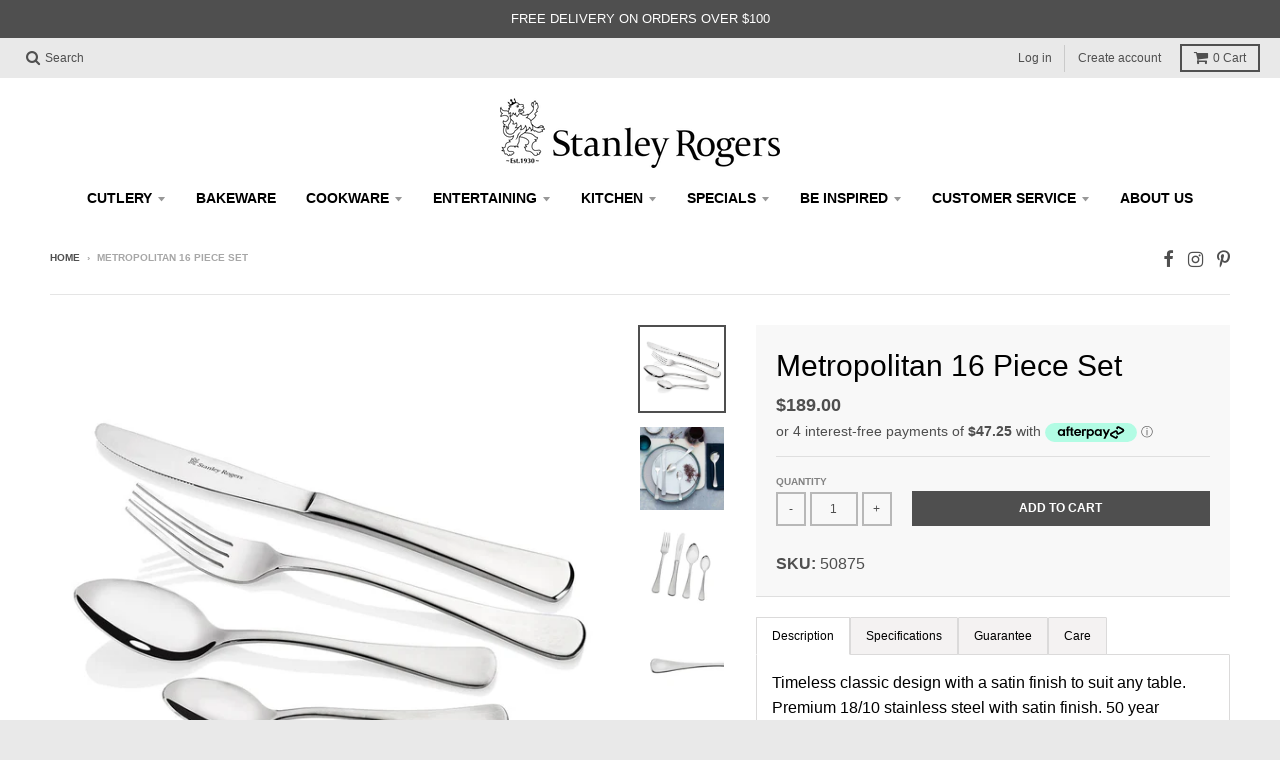

--- FILE ---
content_type: text/html; charset=utf-8
request_url: https://www.stanleyrogers.com.au/products/metropolitan-16-piece-set
body_size: 39123
content:
<!doctype html>
<!--[if IE 8]><html class="no-js lt-ie9" lang="en"> <![endif]-->
<!--[if IE 9 ]><html class="ie9 no-js"> <![endif]-->
<!--[if (gt IE 9)|!(IE)]><!--> <html class="no-js" lang="en"> <!--<![endif]-->
<head>
<!-- "snippets/limespot.liquid" was not rendered, the associated app was uninstalled -->
<meta name="google-site-verification" content="igRyxr_vCFJOimc0ff2UxEcDJBDcsC5hwlvtzJZtHRY" />
<!-- Google Tag Manager -->
<script>(function(w,d,s,l,i){w[l]=w[l]||[];w[l].push({'gtm.start':
new Date().getTime(),event:'gtm.js'});var f=d.getElementsByTagName(s)[0],
j=d.createElement(s),dl=l!='dataLayer'?'&l='+l:'';j.async=true;j.src=
'https://www.googletagmanager.com/gtm.js?id='+i+dl;f.parentNode.insertBefore(j,f);
})(window,document,'script','dataLayer','GTM-KM7BNCV');</script>
<!-- End Google Tag Manager -->

  <meta name="facebook-domain-verification" content="lpjy3egscy9yorwo145zazxb2k5xeu" />
  <meta name="google-site-verification" content="itljT0sx4YhwYbsMOx7obtXE0p4ZruURvITHU8rT66w" />
  <meta charset="utf-8">
  

  <script data-desc="seo-breadcrumb-list" type="application/ld+json">
{
  "@context": "http://schema.org",
  "@type": "BreadcrumbList",
  "itemListElement": []
}
</script><script data-desc="seo-organization" type="application/ld+json">
  {
    "@context": "http://schema.org",
    "@type": "Organization",
    "@id": "https://www.stanleyrogers.com.au#organization",
    "name": "Stanley Rogers",
    "url": "https://www.stanleyrogers.com.au","sameAs": []
  }
</script><script data-desc="seo-website" type="application/ld+json">
  {
    "@context": "http://schema.org",
    "@type": "WebSite",
    "name": "Stanley Rogers",
    "url": "https://www.stanleyrogers.com.au",
    "potentialAction": {
      "@type": "SearchAction",
      "target": "https://www.stanleyrogers.com.au/search?q={search_term_string}",
      "query-input": "required name=search_term_string"
    }
  }
</script><meta name="pluginseo" content="Plug in SEO Plus" data-ptf="s" data-mdf="s" />

  <meta http-equiv="X-UA-Compatible" content="IE=edge,chrome=1">
  <link rel="canonical" href="https://www.stanleyrogers.com.au/products/metropolitan-16-piece-set">
  <meta name="viewport" content="width=device-width,initial-scale=1">
  <meta name="theme-color" content="#4f4f4f">

  
  <link rel="shortcut icon" href="//www.stanleyrogers.com.au/cdn/shop/files/Stanley-Rogers-Logo_32x32.png?v=1740551918" type="image/png" />
  



  
<meta property="og:site_name" content="Stanley Rogers">
<meta property="og:url" content="https://www.stanleyrogers.com.au/products/metropolitan-16-piece-set">
<meta property="og:title" content="Metropolitan 16 Piece Set">
<meta property="og:type" content="product">
<meta property="og:description" content="Our Metropolitan 16-piece cutlery set is crafted from premium stainless steel with a timeless design, this set is perfect for any occasion. Shop now!"><meta property="og:price:amount" content="189.00">
  <meta property="og:price:currency" content="AUD"><meta property="og:image" content="http://www.stanleyrogers.com.au/cdn/shop/products/StanleyRogersMetropolitan4pcSettingRSWeb_fbc8688c-b9d0-476c-a069-5761a57cae16_1024x1024.jpg?v=1738670636"><meta property="og:image" content="http://www.stanleyrogers.com.au/cdn/shop/products/StanleyRogersMetropolitanLifestyleSquareLR2_4b45b516-46d7-4cdb-bf9a-201c7a8de653_1024x1024.jpg?v=1738670634"><meta property="og:image" content="http://www.stanleyrogers.com.au/cdn/shop/products/StanleyRogersMetropolitan4pcsettingweb_1024x1024.jpg?v=1738670522">
<meta property="og:image:secure_url" content="https://www.stanleyrogers.com.au/cdn/shop/products/StanleyRogersMetropolitan4pcSettingRSWeb_fbc8688c-b9d0-476c-a069-5761a57cae16_1024x1024.jpg?v=1738670636"><meta property="og:image:secure_url" content="https://www.stanleyrogers.com.au/cdn/shop/products/StanleyRogersMetropolitanLifestyleSquareLR2_4b45b516-46d7-4cdb-bf9a-201c7a8de653_1024x1024.jpg?v=1738670634"><meta property="og:image:secure_url" content="https://www.stanleyrogers.com.au/cdn/shop/products/StanleyRogersMetropolitan4pcsettingweb_1024x1024.jpg?v=1738670522">

<meta name="twitter:site" content="@">
<meta name="twitter:card" content="summary_large_image">
<meta name="twitter:title" content="Metropolitan 16 Piece Set">
<meta name="twitter:description" content="Our Metropolitan 16-piece cutlery set is crafted from premium stainless steel with a timeless design, this set is perfect for any occasion. Shop now!">


  <script>window.performance && window.performance.mark && window.performance.mark('shopify.content_for_header.start');</script><meta name="google-site-verification" content="igRyxr_vCFJOimc0ff2UxEcDJBDcsC5hwlvtzJZtHRY">
<meta id="shopify-digital-wallet" name="shopify-digital-wallet" content="/23336321/digital_wallets/dialog">
<meta name="shopify-checkout-api-token" content="b9336283bb1b948c0bb820affce0fe42">
<meta id="in-context-paypal-metadata" data-shop-id="23336321" data-venmo-supported="false" data-environment="production" data-locale="en_US" data-paypal-v4="true" data-currency="AUD">
<link rel="alternate" type="application/json+oembed" href="https://www.stanleyrogers.com.au/products/metropolitan-16-piece-set.oembed">
<script async="async" src="/checkouts/internal/preloads.js?locale=en-AU"></script>
<link rel="preconnect" href="https://shop.app" crossorigin="anonymous">
<script async="async" src="https://shop.app/checkouts/internal/preloads.js?locale=en-AU&shop_id=23336321" crossorigin="anonymous"></script>
<script id="apple-pay-shop-capabilities" type="application/json">{"shopId":23336321,"countryCode":"AU","currencyCode":"AUD","merchantCapabilities":["supports3DS"],"merchantId":"gid:\/\/shopify\/Shop\/23336321","merchantName":"Stanley Rogers","requiredBillingContactFields":["postalAddress","email","phone"],"requiredShippingContactFields":["postalAddress","email","phone"],"shippingType":"shipping","supportedNetworks":["visa","masterCard"],"total":{"type":"pending","label":"Stanley Rogers","amount":"1.00"},"shopifyPaymentsEnabled":true,"supportsSubscriptions":true}</script>
<script id="shopify-features" type="application/json">{"accessToken":"b9336283bb1b948c0bb820affce0fe42","betas":["rich-media-storefront-analytics"],"domain":"www.stanleyrogers.com.au","predictiveSearch":true,"shopId":23336321,"locale":"en"}</script>
<script>var Shopify = Shopify || {};
Shopify.shop = "stanleyrogersau.myshopify.com";
Shopify.locale = "en";
Shopify.currency = {"active":"AUD","rate":"1.0"};
Shopify.country = "AU";
Shopify.theme = {"name":"District","id":1120665626,"schema_name":"District","schema_version":"2.3.1","theme_store_id":735,"role":"main"};
Shopify.theme.handle = "null";
Shopify.theme.style = {"id":null,"handle":null};
Shopify.cdnHost = "www.stanleyrogers.com.au/cdn";
Shopify.routes = Shopify.routes || {};
Shopify.routes.root = "/";</script>
<script type="module">!function(o){(o.Shopify=o.Shopify||{}).modules=!0}(window);</script>
<script>!function(o){function n(){var o=[];function n(){o.push(Array.prototype.slice.apply(arguments))}return n.q=o,n}var t=o.Shopify=o.Shopify||{};t.loadFeatures=n(),t.autoloadFeatures=n()}(window);</script>
<script>
  window.ShopifyPay = window.ShopifyPay || {};
  window.ShopifyPay.apiHost = "shop.app\/pay";
  window.ShopifyPay.redirectState = null;
</script>
<script id="shop-js-analytics" type="application/json">{"pageType":"product"}</script>
<script defer="defer" async type="module" src="//www.stanleyrogers.com.au/cdn/shopifycloud/shop-js/modules/v2/client.init-shop-cart-sync_BdyHc3Nr.en.esm.js"></script>
<script defer="defer" async type="module" src="//www.stanleyrogers.com.au/cdn/shopifycloud/shop-js/modules/v2/chunk.common_Daul8nwZ.esm.js"></script>
<script type="module">
  await import("//www.stanleyrogers.com.au/cdn/shopifycloud/shop-js/modules/v2/client.init-shop-cart-sync_BdyHc3Nr.en.esm.js");
await import("//www.stanleyrogers.com.au/cdn/shopifycloud/shop-js/modules/v2/chunk.common_Daul8nwZ.esm.js");

  window.Shopify.SignInWithShop?.initShopCartSync?.({"fedCMEnabled":true,"windoidEnabled":true});

</script>
<script>
  window.Shopify = window.Shopify || {};
  if (!window.Shopify.featureAssets) window.Shopify.featureAssets = {};
  window.Shopify.featureAssets['shop-js'] = {"shop-cart-sync":["modules/v2/client.shop-cart-sync_QYOiDySF.en.esm.js","modules/v2/chunk.common_Daul8nwZ.esm.js"],"init-fed-cm":["modules/v2/client.init-fed-cm_DchLp9rc.en.esm.js","modules/v2/chunk.common_Daul8nwZ.esm.js"],"shop-button":["modules/v2/client.shop-button_OV7bAJc5.en.esm.js","modules/v2/chunk.common_Daul8nwZ.esm.js"],"init-windoid":["modules/v2/client.init-windoid_DwxFKQ8e.en.esm.js","modules/v2/chunk.common_Daul8nwZ.esm.js"],"shop-cash-offers":["modules/v2/client.shop-cash-offers_DWtL6Bq3.en.esm.js","modules/v2/chunk.common_Daul8nwZ.esm.js","modules/v2/chunk.modal_CQq8HTM6.esm.js"],"shop-toast-manager":["modules/v2/client.shop-toast-manager_CX9r1SjA.en.esm.js","modules/v2/chunk.common_Daul8nwZ.esm.js"],"init-shop-email-lookup-coordinator":["modules/v2/client.init-shop-email-lookup-coordinator_UhKnw74l.en.esm.js","modules/v2/chunk.common_Daul8nwZ.esm.js"],"pay-button":["modules/v2/client.pay-button_DzxNnLDY.en.esm.js","modules/v2/chunk.common_Daul8nwZ.esm.js"],"avatar":["modules/v2/client.avatar_BTnouDA3.en.esm.js"],"init-shop-cart-sync":["modules/v2/client.init-shop-cart-sync_BdyHc3Nr.en.esm.js","modules/v2/chunk.common_Daul8nwZ.esm.js"],"shop-login-button":["modules/v2/client.shop-login-button_D8B466_1.en.esm.js","modules/v2/chunk.common_Daul8nwZ.esm.js","modules/v2/chunk.modal_CQq8HTM6.esm.js"],"init-customer-accounts-sign-up":["modules/v2/client.init-customer-accounts-sign-up_C8fpPm4i.en.esm.js","modules/v2/client.shop-login-button_D8B466_1.en.esm.js","modules/v2/chunk.common_Daul8nwZ.esm.js","modules/v2/chunk.modal_CQq8HTM6.esm.js"],"init-shop-for-new-customer-accounts":["modules/v2/client.init-shop-for-new-customer-accounts_CVTO0Ztu.en.esm.js","modules/v2/client.shop-login-button_D8B466_1.en.esm.js","modules/v2/chunk.common_Daul8nwZ.esm.js","modules/v2/chunk.modal_CQq8HTM6.esm.js"],"init-customer-accounts":["modules/v2/client.init-customer-accounts_dRgKMfrE.en.esm.js","modules/v2/client.shop-login-button_D8B466_1.en.esm.js","modules/v2/chunk.common_Daul8nwZ.esm.js","modules/v2/chunk.modal_CQq8HTM6.esm.js"],"shop-follow-button":["modules/v2/client.shop-follow-button_CkZpjEct.en.esm.js","modules/v2/chunk.common_Daul8nwZ.esm.js","modules/v2/chunk.modal_CQq8HTM6.esm.js"],"lead-capture":["modules/v2/client.lead-capture_BntHBhfp.en.esm.js","modules/v2/chunk.common_Daul8nwZ.esm.js","modules/v2/chunk.modal_CQq8HTM6.esm.js"],"checkout-modal":["modules/v2/client.checkout-modal_CfxcYbTm.en.esm.js","modules/v2/chunk.common_Daul8nwZ.esm.js","modules/v2/chunk.modal_CQq8HTM6.esm.js"],"shop-login":["modules/v2/client.shop-login_Da4GZ2H6.en.esm.js","modules/v2/chunk.common_Daul8nwZ.esm.js","modules/v2/chunk.modal_CQq8HTM6.esm.js"],"payment-terms":["modules/v2/client.payment-terms_MV4M3zvL.en.esm.js","modules/v2/chunk.common_Daul8nwZ.esm.js","modules/v2/chunk.modal_CQq8HTM6.esm.js"]};
</script>
<script>(function() {
  var isLoaded = false;
  function asyncLoad() {
    if (isLoaded) return;
    isLoaded = true;
    var urls = ["https:\/\/www.goldendev.win\/shopify\/add-to-cart\/js\/add-to-cart.js?shop=stanleyrogersau.myshopify.com","\/\/shopify.privy.com\/widget.js?shop=stanleyrogersau.myshopify.com","\/\/loader.wisepops.com\/get-loader.js?v=1\u0026site=AaehiXThei\u0026shop=stanleyrogersau.myshopify.com","https:\/\/chimpstatic.com\/mcjs-connected\/js\/users\/33f7f869d89a2027093a3b69b\/b5de801b15d4ab7ddbed0f223.js?shop=stanleyrogersau.myshopify.com","https:\/\/shopify.covet.pics\/covet-pics-widget-inject.js?shop=stanleyrogersau.myshopify.com","\/\/swymv3free-01.azureedge.net\/code\/swym-shopify.js?shop=stanleyrogersau.myshopify.com","https:\/\/d23dclunsivw3h.cloudfront.net\/redirect-app.js?shop=stanleyrogersau.myshopify.com","\/\/swymv3free-01.azureedge.net\/code\/swym_isa_fb_pixel.js?shop=stanleyrogersau.myshopify.com","https:\/\/api.fastbundle.co\/scripts\/src.js?shop=stanleyrogersau.myshopify.com","https:\/\/cdn-app.cart-bot.net\/public\/js\/append.js?shop=stanleyrogersau.myshopify.com","https:\/\/cdn-bundler.nice-team.net\/app\/js\/bundler.js?shop=stanleyrogersau.myshopify.com","\/\/cdn.shopify.com\/proxy\/e9d1779a0ef4eb3a48072a701f3ab54514fae74e8e09a43c8a3df95fd6561c18\/tabs.tkdigital.dev\/scripts\/ne_smart_tabs_163881496e33c39a42d92bf73ae53322.js?shop=stanleyrogersau.myshopify.com\u0026sp-cache-control=cHVibGljLCBtYXgtYWdlPTkwMA"];
    for (var i = 0; i < urls.length; i++) {
      var s = document.createElement('script');
      s.type = 'text/javascript';
      s.async = true;
      s.src = urls[i];
      var x = document.getElementsByTagName('script')[0];
      x.parentNode.insertBefore(s, x);
    }
  };
  if(window.attachEvent) {
    window.attachEvent('onload', asyncLoad);
  } else {
    window.addEventListener('load', asyncLoad, false);
  }
})();</script>
<script id="__st">var __st={"a":23336321,"offset":39600,"reqid":"59e73f75-22f4-4ea6-ba81-8ec6e08645a1-1768949498","pageurl":"www.stanleyrogers.com.au\/products\/metropolitan-16-piece-set","u":"d0c7e066f8a3","p":"product","rtyp":"product","rid":6887980171417};</script>
<script>window.ShopifyPaypalV4VisibilityTracking = true;</script>
<script id="captcha-bootstrap">!function(){'use strict';const t='contact',e='account',n='new_comment',o=[[t,t],['blogs',n],['comments',n],[t,'customer']],c=[[e,'customer_login'],[e,'guest_login'],[e,'recover_customer_password'],[e,'create_customer']],r=t=>t.map((([t,e])=>`form[action*='/${t}']:not([data-nocaptcha='true']) input[name='form_type'][value='${e}']`)).join(','),a=t=>()=>t?[...document.querySelectorAll(t)].map((t=>t.form)):[];function s(){const t=[...o],e=r(t);return a(e)}const i='password',u='form_key',d=['recaptcha-v3-token','g-recaptcha-response','h-captcha-response',i],f=()=>{try{return window.sessionStorage}catch{return}},m='__shopify_v',_=t=>t.elements[u];function p(t,e,n=!1){try{const o=window.sessionStorage,c=JSON.parse(o.getItem(e)),{data:r}=function(t){const{data:e,action:n}=t;return t[m]||n?{data:e,action:n}:{data:t,action:n}}(c);for(const[e,n]of Object.entries(r))t.elements[e]&&(t.elements[e].value=n);n&&o.removeItem(e)}catch(o){console.error('form repopulation failed',{error:o})}}const l='form_type',E='cptcha';function T(t){t.dataset[E]=!0}const w=window,h=w.document,L='Shopify',v='ce_forms',y='captcha';let A=!1;((t,e)=>{const n=(g='f06e6c50-85a8-45c8-87d0-21a2b65856fe',I='https://cdn.shopify.com/shopifycloud/storefront-forms-hcaptcha/ce_storefront_forms_captcha_hcaptcha.v1.5.2.iife.js',D={infoText:'Protected by hCaptcha',privacyText:'Privacy',termsText:'Terms'},(t,e,n)=>{const o=w[L][v],c=o.bindForm;if(c)return c(t,g,e,D).then(n);var r;o.q.push([[t,g,e,D],n]),r=I,A||(h.body.append(Object.assign(h.createElement('script'),{id:'captcha-provider',async:!0,src:r})),A=!0)});var g,I,D;w[L]=w[L]||{},w[L][v]=w[L][v]||{},w[L][v].q=[],w[L][y]=w[L][y]||{},w[L][y].protect=function(t,e){n(t,void 0,e),T(t)},Object.freeze(w[L][y]),function(t,e,n,w,h,L){const[v,y,A,g]=function(t,e,n){const i=e?o:[],u=t?c:[],d=[...i,...u],f=r(d),m=r(i),_=r(d.filter((([t,e])=>n.includes(e))));return[a(f),a(m),a(_),s()]}(w,h,L),I=t=>{const e=t.target;return e instanceof HTMLFormElement?e:e&&e.form},D=t=>v().includes(t);t.addEventListener('submit',(t=>{const e=I(t);if(!e)return;const n=D(e)&&!e.dataset.hcaptchaBound&&!e.dataset.recaptchaBound,o=_(e),c=g().includes(e)&&(!o||!o.value);(n||c)&&t.preventDefault(),c&&!n&&(function(t){try{if(!f())return;!function(t){const e=f();if(!e)return;const n=_(t);if(!n)return;const o=n.value;o&&e.removeItem(o)}(t);const e=Array.from(Array(32),(()=>Math.random().toString(36)[2])).join('');!function(t,e){_(t)||t.append(Object.assign(document.createElement('input'),{type:'hidden',name:u})),t.elements[u].value=e}(t,e),function(t,e){const n=f();if(!n)return;const o=[...t.querySelectorAll(`input[type='${i}']`)].map((({name:t})=>t)),c=[...d,...o],r={};for(const[a,s]of new FormData(t).entries())c.includes(a)||(r[a]=s);n.setItem(e,JSON.stringify({[m]:1,action:t.action,data:r}))}(t,e)}catch(e){console.error('failed to persist form',e)}}(e),e.submit())}));const S=(t,e)=>{t&&!t.dataset[E]&&(n(t,e.some((e=>e===t))),T(t))};for(const o of['focusin','change'])t.addEventListener(o,(t=>{const e=I(t);D(e)&&S(e,y())}));const B=e.get('form_key'),M=e.get(l),P=B&&M;t.addEventListener('DOMContentLoaded',(()=>{const t=y();if(P)for(const e of t)e.elements[l].value===M&&p(e,B);[...new Set([...A(),...v().filter((t=>'true'===t.dataset.shopifyCaptcha))])].forEach((e=>S(e,t)))}))}(h,new URLSearchParams(w.location.search),n,t,e,['guest_login'])})(!0,!0)}();</script>
<script integrity="sha256-4kQ18oKyAcykRKYeNunJcIwy7WH5gtpwJnB7kiuLZ1E=" data-source-attribution="shopify.loadfeatures" defer="defer" src="//www.stanleyrogers.com.au/cdn/shopifycloud/storefront/assets/storefront/load_feature-a0a9edcb.js" crossorigin="anonymous"></script>
<script crossorigin="anonymous" defer="defer" src="//www.stanleyrogers.com.au/cdn/shopifycloud/storefront/assets/shopify_pay/storefront-65b4c6d7.js?v=20250812"></script>
<script data-source-attribution="shopify.dynamic_checkout.dynamic.init">var Shopify=Shopify||{};Shopify.PaymentButton=Shopify.PaymentButton||{isStorefrontPortableWallets:!0,init:function(){window.Shopify.PaymentButton.init=function(){};var t=document.createElement("script");t.src="https://www.stanleyrogers.com.au/cdn/shopifycloud/portable-wallets/latest/portable-wallets.en.js",t.type="module",document.head.appendChild(t)}};
</script>
<script data-source-attribution="shopify.dynamic_checkout.buyer_consent">
  function portableWalletsHideBuyerConsent(e){var t=document.getElementById("shopify-buyer-consent"),n=document.getElementById("shopify-subscription-policy-button");t&&n&&(t.classList.add("hidden"),t.setAttribute("aria-hidden","true"),n.removeEventListener("click",e))}function portableWalletsShowBuyerConsent(e){var t=document.getElementById("shopify-buyer-consent"),n=document.getElementById("shopify-subscription-policy-button");t&&n&&(t.classList.remove("hidden"),t.removeAttribute("aria-hidden"),n.addEventListener("click",e))}window.Shopify?.PaymentButton&&(window.Shopify.PaymentButton.hideBuyerConsent=portableWalletsHideBuyerConsent,window.Shopify.PaymentButton.showBuyerConsent=portableWalletsShowBuyerConsent);
</script>
<script data-source-attribution="shopify.dynamic_checkout.cart.bootstrap">document.addEventListener("DOMContentLoaded",(function(){function t(){return document.querySelector("shopify-accelerated-checkout-cart, shopify-accelerated-checkout")}if(t())Shopify.PaymentButton.init();else{new MutationObserver((function(e,n){t()&&(Shopify.PaymentButton.init(),n.disconnect())})).observe(document.body,{childList:!0,subtree:!0})}}));
</script>
<link id="shopify-accelerated-checkout-styles" rel="stylesheet" media="screen" href="https://www.stanleyrogers.com.au/cdn/shopifycloud/portable-wallets/latest/accelerated-checkout-backwards-compat.css" crossorigin="anonymous">
<style id="shopify-accelerated-checkout-cart">
        #shopify-buyer-consent {
  margin-top: 1em;
  display: inline-block;
  width: 100%;
}

#shopify-buyer-consent.hidden {
  display: none;
}

#shopify-subscription-policy-button {
  background: none;
  border: none;
  padding: 0;
  text-decoration: underline;
  font-size: inherit;
  cursor: pointer;
}

#shopify-subscription-policy-button::before {
  box-shadow: none;
}

      </style>

<script>window.performance && window.performance.mark && window.performance.mark('shopify.content_for_header.end');</script>

  
  
  

  
  
  
  
  


  <link href="//www.stanleyrogers.com.au/cdn/shop/t/2/assets/theme.scss.css?v=102819971101339296361759452364" rel="stylesheet" type="text/css" media="all" />

  

  <!-- /snippets/oldIE-js.liquid -->


<!--[if lt IE 9]>

<script src="//cdnjs.cloudflare.com/ajax/libs/html5shiv/3.7.2/html5shiv.min.js" type="text/javascript"></script>
<script src="//www.stanleyrogers.com.au/cdn/shop/t/2/assets/respond.min.js?v=52248677837542619231504583565" type="text/javascript"></script>
<link href="//www.stanleyrogers.com.au/cdn/shop/t/2/assets/respond-proxy.html" id="respond-proxy" rel="respond-proxy" />
<link href="//www.stanleyrogers.com.au/search?q=ab6c856e1bb0dddad673ae6e216e92ad" id="respond-redirect" rel="respond-redirect" />
<script src="//www.stanleyrogers.com.au/search?q=ab6c856e1bb0dddad673ae6e216e92ad" type="text/javascript"></script>
<![endif]-->

  <script>
    window.StyleHatch = window.StyleHatch || {};
    StyleHatch.currencyFormat = "${{amount}}";
    StyleHatch.Strings = {
      instagramAddToken: "Add your Instagram access token.",
      instagramInvalidToken: "The Instagram access token is invalid. Check to make sure you added the complete token.",
      instagramRateLimitToken: "Your store is currently over Instagram\u0026#39;s rate limit. Contact Style Hatch support for details.",
      addToCart: "Add to Cart",
      soldOut: "Sold Out"
    }
    StyleHatch.ajaxCartEnable = false;
    // Post defer
    window.addEventListener('DOMContentLoaded', function() {
      

      
      
    });
    document.documentElement.className = document.documentElement.className.replace('no-js', 'js');
  </script>

  <!--[if (gt IE 9)|!(IE)]><!--><script src="//www.stanleyrogers.com.au/cdn/shop/t/2/assets/lazysizes.min.js?v=18864737905805455751504583565" async="async"></script><!--<![endif]-->
  <!--[if lte IE 9]><script src="//www.stanleyrogers.com.au/cdn/shop/t/2/assets/lazysizes.min.js?v=18864737905805455751504583565"></script><![endif]-->
  <!--[if (gt IE 9)|!(IE)]><!--><script src="//www.stanleyrogers.com.au/cdn/shop/t/2/assets/vendor.js?v=93128638855166195251504583565" defer="defer"></script><!--<![endif]-->
  <!--[if lte IE 9]><script src="//www.stanleyrogers.com.au/cdn/shop/t/2/assets/vendor.js?v=93128638855166195251504583565"></script><![endif]-->
  
  <!--[if (gt IE 9)|!(IE)]><!--><script src="//www.stanleyrogers.com.au/cdn/shop/t/2/assets/theme.min.js?v=6162787773036356671504583565" defer="defer"></script><!--<![endif]-->
  <!--[if lte IE 9]><script src="//www.stanleyrogers.com.au/cdn/shop/t/2/assets/theme.min.js?v=6162787773036356671504583565"></script><![endif]-->

<!--begin-bc-sf-filter-css-->
  <link href="//www.stanleyrogers.com.au/cdn/shop/t/2/assets/bc-sf-filter.css?v=147142170081434383821529662027" rel="stylesheet" type="text/css" media="all" />
<!--end-bc-sf-filter-css-->

  <!-- Hotjar Tracking Code for https://www.stanleyrogers.com.au/ -->
<script>
    (function(h,o,t,j,a,r){
        h.hj=h.hj||function(){(h.hj.q=h.hj.q||[]).push(arguments)};
        h._hjSettings={hjid:2757820,hjsv:6};
        a=o.getElementsByTagName('head')[0];
        r=o.createElement('script');r.async=1;
        r.src=t+h._hjSettings.hjid+j+h._hjSettings.hjsv;
        a.appendChild(r);
    })(window,document,'https://static.hotjar.com/c/hotjar-','.js?sv=');
</script>
<!--Gem_Page_Header_Script-->
    


<!--End_Gem_Page_Header_Script-->

<script type="text/javascript">
	var m4u_redirects = {};
  	var m4u_banners = {};
    var m4u_debug = null;
</script>
<script src="//www.modules4u.biz/shopify/redirector/js/ip.js.php?shop=stanleyrogersau.myshopify.com" type="text/javascript"></script>

<script>
    window.dataLayer = window.dataLayer || [];
    window.dataLayer.push({
      event: 'view_item',
      ecommerce: {
       items: [
        {
          item_name: "Metropolitan 16 Piece Set",
          item_id: "6887980171417",
          price: "189.00"
        }
       ]
      }
    })
  </script><style>
    @font-face {
      font-family: "Aurelly";
      src: url("https://cdn.shopify.com/s/files/1/2333/6321/files/Aurelly_Signature.ttf?v=1691026773");
    }
    @font-face {
      font-family: "Aurelly_Signature_Slant";
      src: url("https://cdn.shopify.com/s/files/1/2333/6321/files/Aurelly_Signature_Slant.ttf?v=1691026773");
    }
    @font-face {
      font-family: "Aurelly_Signature_Slant_Alt";
      src: url("https://cdn.shopify.com/s/files/1/2333/6321/files/Aurelly_Signature_Slant_Alt.ttf?v=1691026773");
    }
  </style>
  




    

    
  
<!-- BEGIN app block: shopify://apps/fbp-fast-bundle/blocks/fast_bundle/9e87fbe2-9041-4c23-acf5-322413994cef -->
  <!-- BEGIN app snippet: fast_bundle -->




<script>
    if (Math.random() < 0.05) {
      window.FastBundleRenderTimestamp = Date.now();
    }
    const newBaseUrl = 'https://sdk.fastbundle.co'
    const apiURL = 'https://api.fastbundle.co'
    const rbrAppUrl = `${newBaseUrl}/{version}/main.min.js`
    const rbrVendorUrl = `${newBaseUrl}/{version}/vendor.js`
    const rbrCartUrl = `${apiURL}/scripts/cart.js`
    const rbrStyleUrl = `${newBaseUrl}/{version}/main.min.css`

    const legacyRbrAppUrl = `${apiURL}/react-src/static/js/main.min.js`
    const legacyRbrStyleUrl = `${apiURL}/react-src/static/css/main.min.css`

    const previousScriptLoaded = Boolean(document.querySelectorAll(`script[src*="${newBaseUrl}"]`).length)
    const previousLegacyScriptLoaded = Boolean(document.querySelectorAll(`script[src*="${legacyRbrAppUrl}"]`).length)

    if (!(previousScriptLoaded || previousLegacyScriptLoaded)) {
        const FastBundleConf = {"enable_bap_modal":false,"frontend_version":"1.22.09","storefront_record_submitted":false,"use_shopify_prices":false,"currencies":[{"id":1576775810,"code":"AUD","conversion_fee":1.0,"roundup_number":0.0,"rounding_enabled":true}],"is_active":true,"override_product_page_forms":true,"allow_funnel":true,"translations":[],"pid":"","bap_ids":[],"active_bundles_count":5,"use_color_swatch":false,"use_shop_price":false,"dropdown_color_swatch":true,"option_config":{},"enable_subscriptions":false,"has_fbt_bundle":false,"use_shopify_function_discount":true,"use_bundle_builder_modal":false,"use_cart_hidden_attributes":false,"bap_override_fetch":false,"invalid_bap_override_fetch":false,"volume_discount_add_on_override_fetch":false,"pmm_new_design":true,"merged_mix_and_match":false,"change_vd_product_picture":false,"buy_it_now":true,"rgn":802854,"baps":{},"has_multilingual_permission":false,"use_vd_templating":true,"use_payload_variant_id_in_fetch_override":false,"use_compare_at_price":false,"storefront_access_token":"9be3c5964026cdf91c396f58c92fb17f","serverless_vd_display":false,"serverless_vd_discount":false,"products_with_add_on":{},"collections_with_add_on":{},"has_required_plan":true,"bundleBox":{"id":31624,"bundle_page_enabled":true,"bundle_page_style":null,"currency":"AUD","currency_format":"$%s","percentage_format":"%s%","show_sold_out":true,"track_inventory":true,"shop_page_external_script":"","page_external_script":"","shop_page_style":null,"shop_page_title":null,"shop_page_description":null,"app_version":"v2","show_logo":true,"show_info":false,"money_format":"amount","tax_factor":1.0,"primary_locale":"en","discount_code_prefix":"BUNDLE","is_active":true,"created":"2023-09-26T18:57:27.367166Z","updated":"2024-05-03T01:30:38.845249Z","title":"Don't miss this offer","style":null,"inject_selector":".purchase-box.padding-box","mix_inject_selector":null,"fbt_inject_selector":null,"volume_inject_selector":".purchase-box.padding-box","volume_variant_selector":null,"button_title":"Buy this bundle","bogo_button_title":"Buy {quantity} items","price_description":"Add bundle to cart | Save {discount}","version":"v2.3","bogo_version":"v1","nth_child":1,"redirect_to_cart":true,"column_numbers":3,"color":null,"btn_font_color":"white","add_to_cart_selector":null,"cart_info_version":"v2","button_position":"bottom","bundle_page_shape":"row","add_bundle_action":"cart-page","requested_bundle_action":null,"request_action_text":null,"cart_drawer_function":"","cart_drawer_function_svelte":"","theme_template":"light","external_script":"","pre_add_script":"","shop_external_script":"","shop_style":"","bap_inject_selector":"","bap_none_selector":"","bap_form_script":"","bap_button_selector":"","bap_style_object":{"standard":{"custom_code":{"main":{"custom_js":"","custom_css":""}},"product_detail":{"price_style":{"color":"#5e5e5e","fontSize":16,"fontFamily":""},"title_style":{"color":"#303030","fontSize":16,"fontFamily":""},"image_border":{"borderColor":"#e5e5e5"},"pluses_style":{"fill":"","width":""},"separator_line_style":{"backgroundColor":"#e5e5e5"},"variant_selector_style":{"color":"#000000","height":46,"backgroundColor":"#fafafa"}}},"mix_and_match":{"custom_code":{"main":{"custom_js":"","custom_css":""}},"product_detail":{"price_style":{"color":"#5e5e5e","fontSize":16,"fontFamily":""},"title_style":{"color":"#303030","fontSize":16,"fontFamily":""},"image_border":{"borderColor":"#e5e5e5"},"pluses_style":{"fill":"","width":""},"checkbox_style":{"checked":"","unchecked":"","checked_color":"#2c6ecb"},"quantities_style":{"color":"","backgroundColor":""},"product_card_style":{"checked_border":"","unchecked_border":"","checked_background":""},"separator_line_style":{"backgroundColor":"#e5e5e5"},"variant_selector_style":{"color":"#000000","height":46,"backgroundColor":"#fafafa"},"quantities_selector_style":{"color":"#000000","backgroundColor":"#fafafa"}}}},"bundles_page_style_object":null,"style_object":{"fbt":{"design":{"main":{"design":"classic"}}},"bogo":{"box":{"border":{"borderColor":"#E5E5E5","borderWidth":1,"borderRadius":5},"background":{"backgroundColor":"#FFFFFF"}},"theme":{"main":{"theme":"light"}},"button":{"background":{"backgroundColor":"#000000"},"button_label":{"color":"#ffffff","fontSize":16,"fontFamily":""},"button_position":{"position":"bottom"}},"design":{"main":{"design":"classic"}},"option":{"final_price_style":{"color":"#303030","fontSize":16,"fontFamily":""},"option_text_style":{"color":"#303030","fontSize":16,"fontFamily":""},"option_button_style":{"checked_color":"#2c6ecb","unchecked_color":""},"original_price_style":{"color":"#919191","fontSize":16,"fontFamily":""}},"custom_code":{"main":{"custom_js":"","custom_css":""}},"total_section":{"text":{"color":"#303030","fontSize":16,"fontFamily":""},"background":{"backgroundColor":"#FAFAFA"},"final_price_style":{"color":"#008060","fontSize":16,"fontFamily":""},"original_price_style":{"color":"#D72C0D","fontSize":16,"fontFamily":""}},"discount_label":{"background":{"backgroundColor":"#000000"},"text_style":{"color":"#ffffff"}},"product_detail":{"price_style":{"color":"#5e5e5e","fontSize":16,"fontFamily":""},"title_style":{"color":"#303030","fontSize":16,"fontFamily":""},"image_border":{"borderColor":"#e5e5e5"},"quantities_style":{"color":"#000000","backgroundColor":"#ffffff"},"separator_line_style":{"backgroundColor":"#e5e5e5"},"variant_selector_style":{"color":"#5e5e5e","height":"","backgroundColor":"#FAFAFA"},"quantities_selector_style":{"color":"#000000","backgroundColor":"#fafafa"}},"title_and_description":{"alignment":{"textAlign":"left"},"title_style":{"color":"#303030","fontSize":18,"fontFamily":""},"description_style":{"color":"","fontSize":"","fontFamily":""}}},"bxgyf":{"box":{"border":{"borderColor":"#E5E5E5","borderWidth":1,"borderRadius":5},"background":{"backgroundColor":"#FFFFFF"}},"plus":{"style":{"fill":"#919191","size":24,"backgroundColor":"#F1F1F1"}},"button":{"background":{"backgroundColor":"#000000"},"button_label":{"color":"#FFFFFF","fontSize":18,"fontFamily":""},"button_position":{"position":"bottom"}},"custom_code":{"main":{"custom_js":"","custom_css":""}},"total_section":{"text":{"color":"#303030","fontSize":16,"fontFamily":""},"background":{"backgroundColor":"#FAFAFA"},"final_price_style":{"color":"#008060","fontSize":16,"fontFamily":""},"original_price_style":{"color":"#D72C0D","fontSize":16,"fontFamily":""}},"discount_badge":{"background":{"backgroundColor":"#C30000"},"text_style":{"color":"#FFFFFF","fontSize":18,"fontFamily":""}},"product_detail":{"title_style":{"color":"#303030","fontSize":16,"fontFamily":""},"image_border":{"borderColor":"#E5E5E5"},"quantities_style":{"color":"#000000","borderColor":"#000000","backgroundColor":"#FFFFFF"},"final_price_style":{"color":"#5E5E5E","fontSize":16,"fontFamily":""},"original_price_style":{"color":"#919191","fontSize":16,"fontFamily":""},"separator_line_style":{"backgroundColor":"#E5E5E5"},"variant_selector_style":{"color":"#5E5E5E","height":36,"borderColor":"#E5E5E5","backgroundColor":"#FAFAFA"}},"title_and_description":{"alignment":{"textAlign":"left"},"title_style":{"color":"#303030","fontSize":18,"fontFamily":""},"description_style":{"color":"#5E5E5E","fontSize":16,"fontFamily":""}}},"standard":{"box":{"border":{"borderColor":"#E5E5E5","borderWidth":1,"borderRadius":5},"background":{"backgroundColor":"#FFFFFF"}},"theme":{"main":{"theme":"light"}},"title":{"style":{"color":"#000000","fontSize":18,"fontFamily":""},"alignment":{"textAlign":"left"}},"button":{"background":{"backgroundColor":"#000000"},"button_label":{"color":"#ffffff","fontSize":16,"fontFamily":""},"button_position":{"position":"bottom"}},"design":{"main":{"design":"classic"}},"custom_code":{"main":{"custom_js":"","custom_css":""}},"header_image":{"image_border":{"borderColor":""},"pluses_style":{"fill":"#000","width":""},"quantities_style":{"color":"","borderColor":"","backgroundColor":""}},"total_section":{"text":{"color":"#303030","fontSize":16,"fontFamily":""},"background":{"backgroundColor":"#FAFAFA"},"final_price_style":{"color":"#008060","fontSize":16,"fontFamily":""},"original_price_style":{"color":"#D72C0D","fontSize":16,"fontFamily":""}},"discount_label":{"background":{"backgroundColor":"#000000"},"text_style":{"color":"#ffffff"}},"product_detail":{"price_style":{"color":"#5e5e5e","fontSize":16,"fontFamily":""},"title_style":{"color":"#303030","fontSize":16,"fontFamily":""},"image_border":{"borderColor":"#e5e5e5"},"pluses_style":{"fill":"#5e5e5e","width":""},"quantities_style":{"color":"#000000","backgroundColor":"#ffffff"},"separator_line_style":{"backgroundColor":"#e5e5e5"},"variant_selector_style":{"color":"#5e5e5e","height":"","backgroundColor":"#FAFAFA"}}},"mix_and_match":{"box":{"border":{"borderColor":"#E5E5E5","borderWidth":1,"borderRadius":5},"background":{"backgroundColor":"#FFFFFF"}},"theme":{"main":{"theme":"light"}},"button":{"background":{"backgroundColor":"#000000"},"button_label":{"color":"#ffffff","fontSize":16,"fontFamily":""},"button_position":{"position":"bottom"}},"custom_code":{"main":{"custom_js":"","custom_css":""}},"header_image":{"image_border":{"borderColor":""},"pluses_style":{"fill":"#000","width":""},"quantities_style":{"color":"","borderColor":"","backgroundColor":""}},"total_section":{"text":{"color":"#303030","fontSize":16,"fontFamily":""},"background":{"backgroundColor":"#FAFAFA"},"final_price_style":{"color":"#008060","fontSize":16,"fontFamily":""},"original_price_style":{"color":"#D72C0D","fontSize":16,"fontFamily":""}},"product_detail":{"price_style":{"color":"#5e5e5e","fontSize":16,"fontFamily":""},"title_style":{"color":"#303030","fontSize":16,"fontFamily":""},"image_border":{"borderColor":"#e5e5e5"},"pluses_style":{"fill":"#5e5e5e","width":""},"checkbox_style":{"checked_color":"#2c6ecb","unchecked_color":""},"quantities_style":{"color":"#000000","backgroundColor":"#ffffff"},"separator_line_style":{"backgroundColor":"#e5e5e5"},"variant_selector_style":{"color":"#5e5e5e","height":"","backgroundColor":"#FAFAFA"},"quantities_selector_style":{"color":"#000000","backgroundColor":"#fafafa"}},"title_and_description":{"alignment":{"textAlign":"left"},"title_style":{"color":"#303030","fontSize":18,"fontFamily":""},"description_style":{"color":"#5e5e5e","fontSize":16,"fontFamily":""}}},"col_mix_and_match":{"box":{"border":{"borderColor":"#E5E5E5","borderWidth":1,"borderRadius":5},"background":{"backgroundColor":"#FFFFFF"}},"theme":{"main":{"theme":"light"}},"button":{"background":{"backgroundColor":"#000000"},"button_label":{"color":"#ffffff","fontSize":16,"fontFamily":""},"button_position":{"position":"bottom"}},"custom_code":{"main":{"custom_js":"","custom_css":""}},"discount_badge":{"background":{"backgroundColor":"#c30000"},"text_style":{"color":"#ffffff","fontSize":16}},"collection_details":{"title_style":{"color":"#303030","fontSize":16,"fontFamily":""},"pluses_style":{"fill":"","width":"","backgroundColor":""},"description_style":{"color":"#5e5e5e","fontSize":14,"fontFamily":""},"separator_line_style":{"backgroundColor":"#e5e5e5"},"collection_image_border":{"borderColor":"#e5e5e5"}},"title_and_description":{"alignment":{"textAlign":"left"},"title_style":{"color":"#303030","fontSize":18,"fontFamily":""},"description_style":{"color":"#5e5e5e","fontSize":16,"fontFamily":""}}}},"old_style_object":{"fbt":{"design":{"main":{"design":"classic"}}},"bogo":{"box":{"border":{"borderColor":"#E5E5E5","borderWidth":1,"borderRadius":5},"background":{"backgroundColor":"#FFFFFF"}},"theme":{"main":{"theme":"light"}},"button":{"background":{"backgroundColor":"#000000"},"button_label":{"color":"#ffffff","fontSize":16,"fontFamily":""},"button_position":{"position":"bottom"}},"design":{"main":{"design":"classic"}},"option":{"final_price_style":{"color":"#303030","fontSize":16,"fontFamily":""},"option_text_style":{"color":"#303030","fontSize":16,"fontFamily":""},"option_button_style":{"checked_color":"#2c6ecb","unchecked_color":""},"original_price_style":{"color":"#919191","fontSize":16,"fontFamily":""}},"custom_code":{"main":{"custom_js":"","custom_css":""}},"total_section":{"text":{"color":"#303030","fontSize":16,"fontFamily":""},"background":{"backgroundColor":"#FAFAFA"},"final_price_style":{"color":"#008060","fontSize":16,"fontFamily":""},"original_price_style":{"color":"#D72C0D","fontSize":16,"fontFamily":""}},"product_detail":{"price_style":{"color":"#5e5e5e","fontSize":16,"fontFamily":""},"title_style":{"color":"#303030","fontSize":16,"fontFamily":""},"image_border":{"borderColor":"#e5e5e5"},"quantities_style":{"color":"#000000","backgroundColor":"#ffffff"},"separator_line_style":{"backgroundColor":"#e5e5e5"},"variant_selector_style":{"color":"#5e5e5e","height":"","backgroundColor":"#FAFAFA"},"quantities_selector_style":{"color":"#000000","backgroundColor":"#fafafa"}},"title_and_description":{"alignment":{"textAlign":"left"},"title_style":{"color":"#303030","fontSize":18,"fontFamily":""},"description_style":{"color":"","fontSize":"","fontFamily":""}}},"bxgyf":{"box":{"border":{"borderColor":"#E5E5E5","borderWidth":1,"borderRadius":5},"background":{"backgroundColor":"#FFFFFF"}},"plus":{"style":{"fill":"#919191","size":24,"backgroundColor":"#F1F1F1"}},"button":{"background":{"backgroundColor":"#000000"},"button_label":{"color":"#FFFFFF","fontSize":18,"fontFamily":""},"button_position":{"position":"bottom"}},"custom_code":{"main":{"custom_js":"","custom_css":""}},"total_section":{"text":{"color":"#303030","fontSize":16,"fontFamily":""},"background":{"backgroundColor":"#FAFAFA"},"final_price_style":{"color":"#008060","fontSize":16,"fontFamily":""},"original_price_style":{"color":"#D72C0D","fontSize":16,"fontFamily":""}},"discount_badge":{"background":{"backgroundColor":"#C30000"},"text_style":{"color":"#FFFFFF","fontSize":18,"fontFamily":""}},"product_detail":{"title_style":{"color":"#303030","fontSize":16,"fontFamily":""},"image_border":{"borderColor":"#E5E5E5"},"quantities_style":{"color":"#000000","borderColor":"#000000","backgroundColor":"#FFFFFF"},"final_price_style":{"color":"#5E5E5E","fontSize":16,"fontFamily":""},"original_price_style":{"color":"#919191","fontSize":16,"fontFamily":""},"separator_line_style":{"backgroundColor":"#E5E5E5"},"variant_selector_style":{"color":"#5E5E5E","height":36,"borderColor":"#E5E5E5","backgroundColor":"#FAFAFA"}},"title_and_description":{"alignment":{"textAlign":"left"},"title_style":{"color":"#303030","fontSize":18,"fontFamily":""},"description_style":{"color":"#5E5E5E","fontSize":16,"fontFamily":""}}},"standard":{"box":{"border":{"borderColor":"#E5E5E5","borderWidth":1,"borderRadius":5},"background":{"backgroundColor":"#FFFFFF"}},"theme":{"main":{"theme":"light"}},"title":{"style":{"color":"#000000","fontSize":18,"fontFamily":""},"alignment":{"textAlign":"left"}},"button":{"background":{"backgroundColor":"#000000"},"button_label":{"color":"#ffffff","fontSize":16,"fontFamily":""},"button_position":{"position":"bottom"}},"design":{"main":{"design":"classic"}},"custom_code":{"main":{"custom_js":"","custom_css":""}},"header_image":{"image_border":{"borderColor":""},"pluses_style":{"fill":"#000","width":""},"quantities_style":{"color":"","borderColor":"","backgroundColor":""}},"total_section":{"text":{"color":"#303030","fontSize":16,"fontFamily":""},"background":{"backgroundColor":"#FAFAFA"},"final_price_style":{"color":"#008060","fontSize":16,"fontFamily":""},"original_price_style":{"color":"#D72C0D","fontSize":16,"fontFamily":""}},"product_detail":{"price_style":{"color":"#5e5e5e","fontSize":16,"fontFamily":""},"title_style":{"color":"#303030","fontSize":16,"fontFamily":""},"image_border":{"borderColor":"#e5e5e5"},"pluses_style":{"fill":"#5e5e5e","width":""},"quantities_style":{"color":"#000000","backgroundColor":"#ffffff"},"separator_line_style":{"backgroundColor":"#e5e5e5"},"variant_selector_style":{"color":"#5e5e5e","height":"","backgroundColor":"#FAFAFA"}}},"mix_and_match":{"box":{"border":{"borderColor":"#E5E5E5","borderWidth":1,"borderRadius":5},"background":{"backgroundColor":"#FFFFFF"}},"theme":{"main":{"theme":"light"}},"button":{"background":{"backgroundColor":"#000000"},"button_label":{"color":"#ffffff","fontSize":16,"fontFamily":""},"button_position":{"position":"bottom"}},"custom_code":{"main":{"custom_js":"","custom_css":""}},"header_image":{"image_border":{"borderColor":""},"pluses_style":{"fill":"#000","width":""},"quantities_style":{"color":"","borderColor":"","backgroundColor":""}},"total_section":{"text":{"color":"#303030","fontSize":16,"fontFamily":""},"background":{"backgroundColor":"#FAFAFA"},"final_price_style":{"color":"#008060","fontSize":16,"fontFamily":""},"original_price_style":{"color":"#D72C0D","fontSize":16,"fontFamily":""}},"product_detail":{"price_style":{"color":"#5e5e5e","fontSize":16,"fontFamily":""},"title_style":{"color":"#303030","fontSize":16,"fontFamily":""},"image_border":{"borderColor":"#e5e5e5"},"pluses_style":{"fill":"#5e5e5e","width":""},"checkbox_style":{"checked_color":"#2c6ecb","unchecked_color":""},"quantities_style":{"color":"#000000","backgroundColor":"#ffffff"},"separator_line_style":{"backgroundColor":"#e5e5e5"},"variant_selector_style":{"color":"#5e5e5e","height":"","backgroundColor":"#FAFAFA"},"quantities_selector_style":{"color":"#000000","backgroundColor":"#fafafa"}},"title_and_description":{"alignment":{"textAlign":"left"},"title_style":{"color":"#303030","fontSize":18,"fontFamily":""},"description_style":{"color":"#5e5e5e","fontSize":16,"fontFamily":""}}},"col_mix_and_match":{"box":{"border":{"borderColor":"#E5E5E5","borderWidth":1,"borderRadius":5},"background":{"backgroundColor":"#FFFFFF"}},"theme":{"main":{"theme":"light"}},"button":{"background":{"backgroundColor":"#000000"},"button_label":{"color":"#ffffff","fontSize":16,"fontFamily":""},"button_position":{"position":"bottom"}},"custom_code":{"main":{"custom_js":"","custom_css":""}},"discount_badge":{"background":{"backgroundColor":"#c30000"},"text_style":{"color":"#ffffff","fontSize":16}},"collection_details":{"title_style":{"color":"#303030","fontSize":16,"fontFamily":""},"pluses_style":{"fill":"","width":"","backgroundColor":""},"description_style":{"color":"#5e5e5e","fontSize":14,"fontFamily":""},"separator_line_style":{"backgroundColor":"#e5e5e5"},"collection_image_border":{"borderColor":"#e5e5e5"}},"title_and_description":{"alignment":{"textAlign":"left"},"title_style":{"color":"#303030","fontSize":18,"fontFamily":""},"description_style":{"color":"#5e5e5e","fontSize":16,"fontFamily":""}}}},"zero_discount_btn_title":"Add to cart","mix_btn_title":"Add selected to cart","collection_btn_title":"Add selected to cart","cart_page_issue":null,"cart_drawer_issue":null,"volume_btn_title":"Add {quantity} | save {discount}","badge_color":"#C30000","badge_price_description":"Save {discount}!","use_discount_on_cookie":true,"show_bap_buy_button":false,"bap_version":"v1","bap_price_selector":null,"bap_compare_price_selector":null,"bundles_display":"vertical","use_first_variant":false,"shop":29440},"bundlePageInfo":{"title":null,"description":null,"enabled":true,"handle":"bundles","shop_style":null,"shop_external_script":"","style":null,"external_script":"","bundles_alignment":"bottom","bundles_display":"horizontal"},"cartInfo":{"id":31627,"currency":"AUD","currency_format":"$%s","box_discount_description":"Add bundle to cart | Save {discount}","box_button_title":"Buy this bundle","free_shipping_translation":null,"shipping_cost_translation":null,"is_reference":false,"subtotal_selector":".subtotal","subtotal_price_selector":".subtotal> .price.money","subtotal_title_selector":"","line_items_selector":"","discount_tag_html":"<p class=\"subtotal %class\">\r\n                  <span class=\"label\">Bundle (-%discount)</span>\r\n                  <span class=\"price money\" data-cart-subtotal=\"\"><span class=\"Bold-theme-hook-DO-NOT-DELETE bold_cart_total\" style=\"display:none !important;\"></span><span>%final_price</span></span>\r\n                </p>","free_shipping_tag":null,"form_subtotal_selector":"","form_subtotal_price_selector":"","form_line_items_selector":"","form_discount_html_tag":"","form_free_shipping_tag":null,"external_script":"","funnel_show_method":"three_seconds","funnel_popup_title":"Complete your cart with this bundle and save","funnel_alert":"This item is already in your cart.","funnel_discount_description":"save {discount}","style":"","shop_style":null,"shop_external_script":"","funnel_color":"","funnel_badge_color":"","style_object":{"standard":{"box":{"background":{"backgroundColor":"#ffffff"}},"badge":{"main":{"switchBtn":""},"background":{"backgroundColor":""},"text_style":{"color":"","total":"","fontSize":"","fontFamily":""}},"button":{"background":{"backgroundColor":"#000000"},"button_label":{"color":"#ffffff","fontSize":16,"fontFamily":"","price_description":"","zero_discount_btn_title":""}},"custom_code":{"main":{"custom_js":"","custom_css":""}},"bundle_title":{"style":{"color":"#303030","fontSize":22,"fontFamily":""},"alignment":{"textAlign":"left"}},"pop_up_title":{"style":{"color":"","fontSize":"","fontFamily":"","price_description":""},"alignment":{"textAlign":"left"}},"total_section":{"text":{"color":"#303030","fontSize":16,"fontFamily":""},"background":{"backgroundColor":"#e5e5e5"},"final_price_style":{"color":"#008060","fontSize":16,"fontFamily":""},"original_price_style":{"color":"#D72C0D","fontSize":16,"fontFamily":""}},"product_detail":{"price_style":{"color":"#5e5e5e","fontSize":16,"fontFamily":""},"title_style":{"color":"#303030","fontSize":16,"fontFamily":""},"image_border":{"borderColor":"#e5e5e5"},"pluses_style":{"fill":"#000000","width":16},"variant_selector_style":{"color":"#5e5e5e","height":"","backgroundColor":"#FAFAFA"}},"pre_selected_products":{"final_price_style":{"color":"","total":"","fontSize":"","fontFamily":""}}}},"old_style_object":null,"funnel_button_description":"Buy this bundle | Save {discount}","funnel_injection_constraint":"","show_discount_section":false,"discount_section_style":null,"discount_section_selector":null,"reload_after_change_detection":false,"app_version":"v2","show_info":false,"box_zero_discount_title":"Add to cart"}};
        FastBundleConf.pid = '6887980171417';
        FastBundleConf.domain = 'stanleyrogersau.myshopify.com';
        window.FastBundleConf = FastBundleConf;

        // add random generated number query parameter to clear the cache
        const urlQueryParameter = `?rgn=${FastBundleConf?.rgn}`
        const version = FastBundleConf?.frontend_version || '1.0.0'

        const preconnectLink = document.createElement('link');
        preconnectLink.rel = 'preconnect';
        preconnectLink.href = newBaseUrl;

        const vendorScript = document.createElement('link')
        vendorScript.rel = 'modulepreload'
        vendorScript.href = rbrVendorUrl.replace('{version}', version)

        const appScript = document.createElement('script');
        appScript.src = rbrAppUrl.replace('{version}', version);
        appScript.defer = true;
        appScript.type = 'module';

        const cartScript = document.createElement('script');
        cartScript.src = rbrCartUrl + urlQueryParameter;
        cartScript.defer = true;
        cartScript.type = 'text/javascript';

        const style = document.createElement('link')
        style.rel = 'stylesheet'
        style.href = rbrStyleUrl.replace('{version}', version);

        document.head.appendChild(preconnectLink);
        document.head.appendChild(vendorScript)
        document.head.appendChild(appScript)
        document.head.appendChild(cartScript)
        document.head.appendChild(style)
    }
    // if the product id is set and the bap_override_fetch is not set, we add the style to the theme to hide the add to cart buttons
    if (window.FastBundleConf?.pid && !window.FastBundleConf?.bap_override_fetch) {
        if (window.FastBundleConf.bap_ids.includes(+window.FastBundleConf.pid)) {
            const styleElement = document.createElement('style')
            let bundleBox = window.FastBundleConf?.bundleBox
            styleElement.id = 'fb-bap-style'
            let externalSelector = bundleBox?.bap_button_selector ? `, ${bundleBox?.bap_button_selector}` : ''
            styleElement.innerHTML = `
                button[name="add"], form[action="/cart/add"] button[type="submit"], input[name="add"] ${externalSelector}{
                    display: none !important;
                }`
            document.head.appendChild(styleElement)
        }
    }
  </script>

<!-- END app snippet -->
  <!-- BEGIN app snippet: fast_bundle_shared --><script>
  (function(){
    const FastBundleConf = window?.FastBundleConf || {};
    const shopDomain = FastBundleConf?.shop_domain || Shopify.shop;
    const countryByMarket = "AU";
    const countryByLocale = null;
    const countryCode = countryByMarket || countryByLocale || FastBundleConf?.country_code || 'US';
    const language = {"shop_locale":{"locale":"en","enabled":true,"primary":true,"published":true}};
    const shopLocale = language.shop_locale.locale || null;
    const firstRawLanguage = "en"; 
    const SecondRawLanguage = "en";
    const langCandidates = [
      firstRawLanguage,
      SecondRawLanguage,
      navigator.language,
      navigator.userLanguage,
      null,
    ];
    let shopLanguage = null;
    for (const candidate of langCandidates) {
      shopLanguage = fastBundleExtractValidLanguage(candidate);
      if (shopLanguage) break;
    }
    if (!shopLanguage) shopLanguage = "EN";
    const storefrontAccessToken = FastBundleConf?.storefront_access_token || '';
    const mainProduct = {"id":6887980171417,"title":"Metropolitan 16 Piece Set","handle":"metropolitan-16-piece-set","description":"\u003ch5\u003eDescription\u003c\/h5\u003e\n\u003cspan size=\"15\"\u003eTimeless classic design with a satin finish to suit any table. Premium 18\/10 stainless steel with satin finish. 50 year guarantee.\u003cbr\u003e\u003cbr\u003e\u003cb\u003eCasual place setting for four:\u003c\/b\u003e \u003cbr\u003e4 Dinner Knives \u003cbr\u003e4 Dinner Forks \u003cbr\u003e4 Dessert Spoons \u003cbr\u003e4 Teaspoons\u003cbr\u003eGift box\u003cbr\u003eDesigned in Australia by Stanley Rogers\u003c\/span\u003e\n\u003ch5\u003eSpecifications\u003c\/h5\u003e\n\u003cstyle\u003e\u003c!--\ntable { border-collapse: collapse; width: 100%; } th, td { padding: 8px; text-align: left; width: 100%; border-bottom: 1px solid #ddd; }\n--\u003e\u003c\/style\u003e\n\u003ctable width=\"100%\"\u003e\n\u003ctbody\u003e\n\u003ctr style=\"height: 22px;\"\u003e\n\u003ctd style=\"width: 40%; height: 22px;\"\u003eMaterial\u003c\/td\u003e\n\u003ctd style=\"width: 60%; height: 22px;\"\u003eForks and spoons: Premium 18\/10 Stainless Steel \u003cbr\u003eKnives: specially hardened stainless steel to ensure a long lasting, perfect cutting edge\u003c\/td\u003e\n\u003c\/tr\u003e\n\u003ctr style=\"height: 22px;\"\u003e\n\u003ctd style=\"width: 40%; height: 22px;\"\u003eColour\u003c\/td\u003e\n\u003ctd style=\"width: 60%; height: 22px;\"\u003eStainless steel\u003c\/td\u003e\n\u003c\/tr\u003e\n\u003ctr style=\"height: 22px;\"\u003e\n\u003ctd style=\"width: 40%; height: 22px;\"\u003eFinish\u003c\/td\u003e\n\u003ctd style=\"width: 60%; height: 22px;\"\u003eSatin handle, mirror heads\u003cbr\u003e\n\u003c\/td\u003e\n\u003c\/tr\u003e\n\u003ctr style=\"height: 22px;\"\u003e\n\u003ctd style=\"width: 40%; height: 22px;\"\u003ePackaging\u003c\/td\u003e\n\u003ctd style=\"width: 60%; height: 22px;\"\u003eGift box\u003c\/td\u003e\n\u003c\/tr\u003e\n\u003c\/tbody\u003e\n\u003c\/table\u003e\n\u003ch5\u003eGuarantee\u003c\/h5\u003e\n\u003cspan size=\"15\"\u003e\u003cspan size=\"15\"\u003e\u003cspan size=\"15\"\u003e50 Year Guarantee \u003cbr\u003e\u003cbr\u003eWe take pride in the quality of every product we make.\u003cbr\u003e\u003cbr\u003eFor full Guarantee details \u003ca href=\"https:\/\/cdn.shopify.com\/s\/files\/1\/2333\/6321\/files\/SRCLFT1810-17_-_SR_50yr_Warranty_Card_FA_2017_20171118.pdf?2743902150142994974\" target='\"_blank”'\u003eclick here\u003c\/a\u003e\u003c\/span\u003e\u003c\/span\u003e\u003c\/span\u003e\n\u003ch5\u003eCare\u003c\/h5\u003e\n\u003cspan size=\"15\"\u003e\u003cspan size=\"15\"\u003e\u003cspan size=\"15\"\u003e\u003cspan size=\"15\"\u003eDishwasher safe, hand wash recommended\u003cbr\u003e\u003cbr\u003eFor full Use \u0026amp; Care Instructions \u003ca href=\"https:\/\/cdn.shopify.com\/s\/files\/1\/2333\/6321\/files\/SRCLFT1810-17_-_SR_50yr_Warranty_Card_FA_2017_20171118.pdf?2743902150142994974\" target='\"_blank”'\u003eclick here\u003c\/a\u003e\u003c\/span\u003e\u003c\/span\u003e\u003c\/span\u003e\u003c\/span\u003e","published_at":"2021-10-18T08:07:59+11:00","created_at":"2021-07-07T12:54:12+10:00","vendor":"Stanley Rogers","type":"Premium Everyday","tags":["16 Piece Sets","16pc Sets for 4 people","Cutlery","Cutlery Sets","Metropolitan","Not on Sale","Premium Everyday","Satin Finish","Sets","SG","Silver Cutlery Sets","Stainless Steel"],"price":18900,"price_min":18900,"price_max":18900,"available":true,"price_varies":false,"compare_at_price":null,"compare_at_price_min":0,"compare_at_price_max":0,"compare_at_price_varies":false,"variants":[{"id":40496585015449,"title":"Default Title","option1":"Default Title","option2":null,"option3":null,"sku":"50875","requires_shipping":true,"taxable":true,"featured_image":null,"available":true,"name":"Metropolitan 16 Piece Set","public_title":null,"options":["Default Title"],"price":18900,"weight":0,"compare_at_price":null,"inventory_quantity":100,"inventory_management":"shopify","inventory_policy":"deny","barcode":"9313617508755","requires_selling_plan":false,"selling_plan_allocations":[]}],"images":["\/\/www.stanleyrogers.com.au\/cdn\/shop\/products\/StanleyRogersMetropolitan4pcSettingRSWeb_fbc8688c-b9d0-476c-a069-5761a57cae16.jpg?v=1738670636","\/\/www.stanleyrogers.com.au\/cdn\/shop\/products\/StanleyRogersMetropolitanLifestyleSquareLR2_4b45b516-46d7-4cdb-bf9a-201c7a8de653.jpg?v=1738670634","\/\/www.stanleyrogers.com.au\/cdn\/shop\/products\/StanleyRogersMetropolitan4pcsettingweb.jpg?v=1738670522","\/\/www.stanleyrogers.com.au\/cdn\/shop\/products\/StanleyRogersMetropolitanHandleLR_6568ab8b-48f6-440c-993f-4fc47257938a.jpg?v=1738670516","\/\/www.stanleyrogers.com.au\/cdn\/shop\/products\/50875STANLEYROGERSMETROPOLITAN16PCCUTLERYSETIPweb.jpg?v=1738670515"],"featured_image":"\/\/www.stanleyrogers.com.au\/cdn\/shop\/products\/StanleyRogersMetropolitan4pcSettingRSWeb_fbc8688c-b9d0-476c-a069-5761a57cae16.jpg?v=1738670636","options":["Title"],"media":[{"alt":"Metropolitan 16 Piece Set","id":23247484879001,"position":1,"preview_image":{"aspect_ratio":1.0,"height":1000,"width":1000,"src":"\/\/www.stanleyrogers.com.au\/cdn\/shop\/products\/StanleyRogersMetropolitan4pcSettingRSWeb_fbc8688c-b9d0-476c-a069-5761a57cae16.jpg?v=1738670636"},"aspect_ratio":1.0,"height":1000,"media_type":"image","src":"\/\/www.stanleyrogers.com.au\/cdn\/shop\/products\/StanleyRogersMetropolitan4pcSettingRSWeb_fbc8688c-b9d0-476c-a069-5761a57cae16.jpg?v=1738670636","width":1000},{"alt":null,"id":23247484911769,"position":2,"preview_image":{"aspect_ratio":1.0,"height":1000,"width":1000,"src":"\/\/www.stanleyrogers.com.au\/cdn\/shop\/products\/StanleyRogersMetropolitanLifestyleSquareLR2_4b45b516-46d7-4cdb-bf9a-201c7a8de653.jpg?v=1738670634"},"aspect_ratio":1.0,"height":1000,"media_type":"image","src":"\/\/www.stanleyrogers.com.au\/cdn\/shop\/products\/StanleyRogersMetropolitanLifestyleSquareLR2_4b45b516-46d7-4cdb-bf9a-201c7a8de653.jpg?v=1738670634","width":1000},{"alt":null,"id":23247501459609,"position":3,"preview_image":{"aspect_ratio":1.0,"height":1000,"width":1000,"src":"\/\/www.stanleyrogers.com.au\/cdn\/shop\/products\/StanleyRogersMetropolitan4pcsettingweb.jpg?v=1738670522"},"aspect_ratio":1.0,"height":1000,"media_type":"image","src":"\/\/www.stanleyrogers.com.au\/cdn\/shop\/products\/StanleyRogersMetropolitan4pcsettingweb.jpg?v=1738670522","width":1000},{"alt":null,"id":23247484977305,"position":4,"preview_image":{"aspect_ratio":1.044,"height":1170,"width":1221,"src":"\/\/www.stanleyrogers.com.au\/cdn\/shop\/products\/StanleyRogersMetropolitanHandleLR_6568ab8b-48f6-440c-993f-4fc47257938a.jpg?v=1738670516"},"aspect_ratio":1.044,"height":1170,"media_type":"image","src":"\/\/www.stanleyrogers.com.au\/cdn\/shop\/products\/StanleyRogersMetropolitanHandleLR_6568ab8b-48f6-440c-993f-4fc47257938a.jpg?v=1738670516","width":1221},{"alt":null,"id":23247487434905,"position":5,"preview_image":{"aspect_ratio":1.0,"height":1000,"width":1000,"src":"\/\/www.stanleyrogers.com.au\/cdn\/shop\/products\/50875STANLEYROGERSMETROPOLITAN16PCCUTLERYSETIPweb.jpg?v=1738670515"},"aspect_ratio":1.0,"height":1000,"media_type":"image","src":"\/\/www.stanleyrogers.com.au\/cdn\/shop\/products\/50875STANLEYROGERSMETROPOLITAN16PCCUTLERYSETIPweb.jpg?v=1738670515","width":1000}],"requires_selling_plan":false,"selling_plan_groups":[],"content":"\u003ch5\u003eDescription\u003c\/h5\u003e\n\u003cspan size=\"15\"\u003eTimeless classic design with a satin finish to suit any table. Premium 18\/10 stainless steel with satin finish. 50 year guarantee.\u003cbr\u003e\u003cbr\u003e\u003cb\u003eCasual place setting for four:\u003c\/b\u003e \u003cbr\u003e4 Dinner Knives \u003cbr\u003e4 Dinner Forks \u003cbr\u003e4 Dessert Spoons \u003cbr\u003e4 Teaspoons\u003cbr\u003eGift box\u003cbr\u003eDesigned in Australia by Stanley Rogers\u003c\/span\u003e\n\u003ch5\u003eSpecifications\u003c\/h5\u003e\n\u003cstyle\u003e\u003c!--\ntable { border-collapse: collapse; width: 100%; } th, td { padding: 8px; text-align: left; width: 100%; border-bottom: 1px solid #ddd; }\n--\u003e\u003c\/style\u003e\n\u003ctable width=\"100%\"\u003e\n\u003ctbody\u003e\n\u003ctr style=\"height: 22px;\"\u003e\n\u003ctd style=\"width: 40%; height: 22px;\"\u003eMaterial\u003c\/td\u003e\n\u003ctd style=\"width: 60%; height: 22px;\"\u003eForks and spoons: Premium 18\/10 Stainless Steel \u003cbr\u003eKnives: specially hardened stainless steel to ensure a long lasting, perfect cutting edge\u003c\/td\u003e\n\u003c\/tr\u003e\n\u003ctr style=\"height: 22px;\"\u003e\n\u003ctd style=\"width: 40%; height: 22px;\"\u003eColour\u003c\/td\u003e\n\u003ctd style=\"width: 60%; height: 22px;\"\u003eStainless steel\u003c\/td\u003e\n\u003c\/tr\u003e\n\u003ctr style=\"height: 22px;\"\u003e\n\u003ctd style=\"width: 40%; height: 22px;\"\u003eFinish\u003c\/td\u003e\n\u003ctd style=\"width: 60%; height: 22px;\"\u003eSatin handle, mirror heads\u003cbr\u003e\n\u003c\/td\u003e\n\u003c\/tr\u003e\n\u003ctr style=\"height: 22px;\"\u003e\n\u003ctd style=\"width: 40%; height: 22px;\"\u003ePackaging\u003c\/td\u003e\n\u003ctd style=\"width: 60%; height: 22px;\"\u003eGift box\u003c\/td\u003e\n\u003c\/tr\u003e\n\u003c\/tbody\u003e\n\u003c\/table\u003e\n\u003ch5\u003eGuarantee\u003c\/h5\u003e\n\u003cspan size=\"15\"\u003e\u003cspan size=\"15\"\u003e\u003cspan size=\"15\"\u003e50 Year Guarantee \u003cbr\u003e\u003cbr\u003eWe take pride in the quality of every product we make.\u003cbr\u003e\u003cbr\u003eFor full Guarantee details \u003ca href=\"https:\/\/cdn.shopify.com\/s\/files\/1\/2333\/6321\/files\/SRCLFT1810-17_-_SR_50yr_Warranty_Card_FA_2017_20171118.pdf?2743902150142994974\" target='\"_blank”'\u003eclick here\u003c\/a\u003e\u003c\/span\u003e\u003c\/span\u003e\u003c\/span\u003e\n\u003ch5\u003eCare\u003c\/h5\u003e\n\u003cspan size=\"15\"\u003e\u003cspan size=\"15\"\u003e\u003cspan size=\"15\"\u003e\u003cspan size=\"15\"\u003eDishwasher safe, hand wash recommended\u003cbr\u003e\u003cbr\u003eFor full Use \u0026amp; Care Instructions \u003ca href=\"https:\/\/cdn.shopify.com\/s\/files\/1\/2333\/6321\/files\/SRCLFT1810-17_-_SR_50yr_Warranty_Card_FA_2017_20171118.pdf?2743902150142994974\" target='\"_blank”'\u003eclick here\u003c\/a\u003e\u003c\/span\u003e\u003c\/span\u003e\u003c\/span\u003e\u003c\/span\u003e"};
    window.FastBundleShared = window.FastBundleShared || {};
    window.FastBundleShared.functions = window.FastBundleShared.functions || {};

    function fastBundleFormatMoney(amount, currency = 'USD') {
      return new Intl.NumberFormat('en-US', {
        style: 'currency',
        currency,
      }).format(amount);
    }

    function fastBundleExtractValidLanguage(raw) {
    if (!raw || typeof raw !== "string") return null;
    const clean = raw.trim().toLowerCase();
    if (/^[a-z]{2}$/.test(clean)) {
      return clean.toUpperCase();
    }
    if (/^[a-z]{2}-[a-z0-9]+$/.test(clean)) {
      return clean.split('-')[0].toUpperCase();
    }
    if (/^[a-z]{2}_[a-z0-9]+$/.test(clean)) {
      return clean.split('_')[0].toUpperCase();
    }
    return null;
  }

    function fastBundleSanitizeStorefrontProduct(product, overrideItemId) {
      const sanitized = {};
      sanitized.id = Number(product?.id.split('/').pop());
      sanitized.availableForSale = product?.availableForSale;
      sanitized.title = product?.title;
      sanitized.body_html = product?.description || '';
      sanitized.handle = product?.handle;
      sanitized.image = product?.featuredImage?.url || null;
      sanitized.published_at = product?.publishedAt || null;
      const defaultVariant = product?.variants?.edges[0]?.node;
      sanitized.raw_price = defaultVariant ? parseFloat(defaultVariant?.price?.amount) * 100 : null;
      sanitized.price = defaultVariant
        ? fastBundleFormatMoney(defaultVariant?.price?.amount, defaultVariant?.price?.currencyCode)
        : '';
      sanitized.raw_compare_at_price =
        defaultVariant && defaultVariant?.compareAtPrice
          ? parseFloat(defaultVariant.compareAtPrice.amount) * 100
          : sanitized.raw_price;
      sanitized.compare_at_price =
        defaultVariant && defaultVariant.compareAtPrice
          ? fastBundleFormatMoney(defaultVariant?.compareAtPrice?.amount, defaultVariant?.compareAtPrice?.currencyCode)
          : sanitized.price;
      sanitized.variants = product?.variants?.edges?.map((edge) => {
        const v = edge?.node;
        return {
          id: Number(v?.id?.split('/').pop()),
          title: v?.title,
          raw_price: parseFloat(v?.price?.amount) * 100,
          price: fastBundleFormatMoney(v?.price?.amount, v?.price?.currencyCode),
          raw_compare_at_price: v?.compareAtPrice
            ? parseFloat(v?.compareAtPrice?.amount) * 100
            : parseFloat(v?.price?.amount) * 100,
          compare_at_price: v?.compareAtPrice
            ? fastBundleFormatMoney(v?.compareAtPrice?.amount, v?.compareAtPrice?.currencyCode)
            : fastBundleFormatMoney(v?.price?.amount, v?.price?.currencyCode),
          availableForSale: v?.availableForSale,
          image: v?.image?.url || null,
          quantity: v?.quantityAvailable,
          option1: v?.selectedOptions?.[0]?.value || null,
          option2: v?.selectedOptions?.[1]?.value || null,
          option3: v?.selectedOptions?.[2]?.value || null,
          selectedOptions: v?.selectedOptions
        };
      });
      sanitized.options = product?.options?.map((o) => {
        return {
          id: Number(o?.id.split('/').pop()),
          name: o?.name,
          values: o?.values,
        };
      });
      if (!overrideItemId) {
        delete sanitized.id
      }
      return sanitized;
    }

    window.FastBundleShared.defineFunction = function (name, fn) {
      if (!window.FastBundleShared.functions[name]) {
        window.FastBundleShared.functions[name] = fn;
      } else {
        console.warn(`Function "${name}" is already defined.`);
      }
    };

    window.FastBundleShared.defineFunction('getMainProduct', function () {
      if (!mainProduct) return null;
      mainProduct.collections = [{"id":424187232485,"handle":"all-products","title":"All Products","updated_at":"2026-01-20T23:02:25+11:00","body_html":"","published_at":"2024-04-16T07:52:37+10:00","sort_order":"best-selling","template_suffix":"","disjunctive":true,"rules":[{"column":"variant_inventory","relation":"greater_than","condition":"1"}],"published_scope":"web"},{"id":5389713434,"handle":"cutlery","updated_at":"2026-01-20T23:02:25+11:00","published_at":"2017-11-16T14:34:33+11:00","sort_order":"manual","template_suffix":"read-more","published_scope":"web","title":"Cutlery","body_html":""},{"id":407718658277,"handle":"cutlery-set","title":"Cutlery Sets","updated_at":"2026-01-19T23:02:41+11:00","body_html":"","published_at":"2023-05-03T03:53:14+10:00","sort_order":"created-desc","template_suffix":"read-more","disjunctive":false,"rules":[{"column":"tag","relation":"equals","condition":"Cutlery Sets"}],"published_scope":"web"},{"id":420373561573,"handle":"full-price","title":"Full Price","updated_at":"2026-01-20T23:02:25+11:00","body_html":"","published_at":"2024-03-07T23:18:58+11:00","sort_order":"best-selling","template_suffix":"","disjunctive":true,"rules":[{"column":"variant_compare_at_price","relation":"equals","condition":"0.00"},{"column":"is_price_reduced","relation":"is_not_set","condition":""}],"published_scope":"web"},{"id":276839137433,"handle":"metropolitan","title":"Metropolitan","updated_at":"2026-01-13T23:01:47+11:00","body_html":"","published_at":"2021-07-09T10:32:21+10:00","sort_order":"manual","template_suffix":"","disjunctive":false,"rules":[{"column":"tag","relation":"equals","condition":"Metropolitan"}],"published_scope":"web","image":{"created_at":"2021-07-09T10:48:17+10:00","alt":"Stanley Rogers Metropolitan Cutlery Set","width":1024,"height":278,"src":"\/\/www.stanleyrogers.com.au\/cdn\/shop\/collections\/Stanley_Rogers_Premium_Entertaining_Cutlery_Metropolitan.jpg?v=1626058707"}},{"id":414739824869,"handle":"metropolitan-cutlery-set","title":"Metropolitan Cutlery Sets","updated_at":"2026-01-01T00:07:46+11:00","body_html":"","published_at":"2024-01-03T09:11:54+11:00","sort_order":"best-selling","template_suffix":"","disjunctive":false,"rules":[{"column":"tag","relation":"equals","condition":"Metropolitan"},{"column":"tag","relation":"equals","condition":"Cutlery Sets"}],"published_scope":"web"},{"id":138258186292,"handle":"not-on-sale","title":"Not on Sale","updated_at":"2026-01-20T23:02:25+11:00","body_html":"","published_at":"2019-08-09T02:51:16+10:00","sort_order":"manual","template_suffix":"","disjunctive":true,"rules":[{"column":"tag","relation":"equals","condition":"Not on Sale"}],"published_scope":"web"},{"id":5389680666,"handle":"premium-everyday","updated_at":"2026-01-20T23:02:25+11:00","published_at":"2017-11-16T14:34:21+11:00","sort_order":"alpha-asc","template_suffix":"read-more","published_scope":"web","title":"Premium Everyday","body_html":"","image":{"created_at":"2021-02-12T12:51:48+11:00","alt":"Stanley Rogers Premium Everyday Cutlery Modena","width":1024,"height":278,"src":"\/\/www.stanleyrogers.com.au\/cdn\/shop\/collections\/Modena_Banner.jpg?v=1613094904"}},{"id":407719674085,"handle":"silver-cutlery-set","title":"Silver Cutlery Sets","updated_at":"2026-01-18T23:03:01+11:00","body_html":"","published_at":"2023-05-03T05:13:28+10:00","sort_order":"best-selling","template_suffix":"read-more","disjunctive":false,"rules":[{"column":"tag","relation":"equals","condition":"Silver Cutlery Sets"}],"published_scope":"web"}];
      mainProduct.body_html = mainProduct.description;
      mainProduct.image = mainProduct.images.length ? mainProduct.images[0] : null;
      mainProduct.raw_price = mainProduct.price / 100;
      mainProduct.price =  "$189.00";
      
        mainProduct.variants[0].raw_price = 189.0;
        mainProduct.variants[0].price = "$189.00";
        mainProduct.variants[0].raw_compare_at_price = 189.0;
        mainProduct.variants[0].compare_at_price = "$189.00";
        mainProduct.variants[0].image = null;
        mainProduct.variants[0].inventory_policy = "deny";
        mainProduct.variants[0].inventory_quantity = 131;
        mainProduct.variants[0].inventory_management = "shopify";
        mainProduct.variants[0].quantity = 
          131
        ;
        delete mainProduct.variants[0].options;
      
      mainProduct.options_with_values = [
        
          {
            "name": "Title",
            "position": 1,
            "values": ["Default Title"],
            "id": Math.floor(Math.random() * 1e10)
          }
        
      ];
      mainProduct.options = mainProduct.options_with_values;
      delete mainProduct.options_with_values
      return mainProduct;
    })

    window.FastBundleShared.defineFunction('fetchProductByID', async function (productId, overrideItemId = true) {
      const endpoint = `https://${shopDomain}/api/2025-07/graphql.json`;
      const GET_PRODUCT_BY_ID = `
        query getProduct($id: ID!) @inContext(country: ${countryCode}, language: ${shopLanguage}) {
          product(id: $id) {
            id
            title
            description
            handle
            availableForSale
            publishedAt
            options {
              id
              name
              values
            }
            featuredImage {
              url
              altText
            }
            variants(first: 250) {
              edges {
                node {
                  id
                  title
                  availableForSale
                  quantityAvailable
                  price {
                    amount
                    currencyCode
                  }
                  compareAtPrice {
                    amount
                    currencyCode
                  }
                  image {
                    url
                  }
                  selectedOptions {
                    name
                    value
                  }
                }
              }
            }
          }
        }
      `;
      try {
        const response = await fetch(endpoint, {
          method: 'POST',
          headers: {
            'Content-Type': 'application/json',
            'X-Shopify-Storefront-Access-Token': storefrontAccessToken,
          },
          body: JSON.stringify({ query: GET_PRODUCT_BY_ID, variables: { id: productId } }),
        });
        const result = await response.json();
        if (result.errors) {
          console.error('Error fetching product:', result.errors);
          return null;
        }
        return result.data.product ? fastBundleSanitizeStorefrontProduct(result.data.product, overrideItemId) : null;
      } catch (err) {
        console.error('Network error:', err);
        return null;
      }
    });

    window.FastBundleShared.defineFunction('excludeVariants', function (product, excludedVariants) {
      let preprocessedProduct = { ...product };
      if (excludedVariants.length) {
        const excludedIds = new Set(excludedVariants.map((id) => Number(id)));
        preprocessedProduct.variants = product.variants.filter((variant) => !excludedIds.has(variant.id));
      }
      return preprocessedProduct;
    });

    window.FastBundleShared.defineFunction('handleTranslations', async function(offer, bundleTranslationKeys, discountTranslationKeys) {
      const translations = offer.translations || {};
      const t = translations[shopLocale] || {};
      bundleTranslationKeys.forEach((key) => {
        if (t[key]) {
          offer[key] = t[key];
        }
      });
      delete offer.translations;
      if (offer.discounts && Array.isArray(offer.discounts)) {
        offer.discounts.forEach((discount, j) => {
          const discountTranslations = discount.translations || {};
          const dt = discountTranslations[shopLocale] || {};
          discountTranslationKeys.forEach((key) => {
            if (dt[key]) {
              offer.discounts[j][key] = dt[key];
            }
          });
          delete discount.translations;
        });
      }
    });

    window.FastBundleShared.defineFunction('isPreview', function(){
      const params = new URLSearchParams(window.location.search.toLowerCase());
      const isPreview = params.get('ispreview') === 'true';
      return isPreview
    })
  })();
</script>
<!-- END app snippet -->
  <!-- BEGIN app snippet: fast_bundle_volume --><script>
  (async function() {
    const FastBundleConf = window?.FastBundleConf || {};
    const fetchProductByID = window.FastBundleShared.functions.fetchProductByID;
    const getMainProduct = window.FastBundleShared.functions.getMainProduct;
    const mainProduct = getMainProduct();
    const excludeVariants = window.FastBundleShared.functions.excludeVariants;
    const handleTranslations = window.FastBundleShared.functions.handleTranslations;
    if (FastBundleConf?.serverless_vd || FastBundleConf?.serverless_vd_display) {
      if (!mainProduct) return;
      window.FastBundleConf.change_vd_product_picture = true;
      let FastBundleVolumeOffers = [];
      for (const offer of FastBundleVolumeOffers) {
        offer.use_compare_at_price = FastBundleConf?.use_compare_at_price;
        offer.discount = offer.discounts[0] || {};
        await handleTranslations(
          offer,
          ['title',
          'description',
          'volume_show_price_per_item_suffix'],
          ['badge',
          'description',
          'label',
          'subtitle']
        );
      }
      window.FastBundleVolumeOffers = FastBundleVolumeOffers;
      async function attachFastBundleFreeGifts() {
        const offersWithDiscounts = window.FastBundleVolumeOffer || [];
        const promises = [];
        offersWithDiscounts.forEach((offer) => {
          if (offer.discounts && Array.isArray(offer.discounts)) {
            offer.discounts.forEach((discount) => {
              if (discount.free_gift && discount.free_gift.product_id) {
                const numericId = discount.free_gift.product_id;
                const gid = `gid://shopify/Product/${numericId}`;
                const p = fetchProductByID(gid).then(product => {
                  if (product) {
                    discount.free_gift.product = product;
                  }
                });
                promises.push(p);
              }
            });
          }
        });

        await Promise.all(promises);
        document.dispatchEvent(new CustomEvent('FastBundleVolumeFreeGiftsReady', { detail: offersWithDiscounts }));
        window.FastBundleVolumeOffer = offersWithDiscounts;
      }
      function isFastBundleOfferActive(offer) {
        const isPreview = window.FastBundleShared.functions.isPreview;
        if (!isPreview() && !offer?.enabled) return false;
        const now = new Date();
        if (offer.start_datetime && new Date(offer.start_datetime) > now) return false;
        if (offer.end_datetime && new Date(offer.end_datetime) < now) return false;
        return true;
      }
      async function determineFastBundlVolumeeOffer() {
        for (const offer of FastBundleVolumeOffers) {
          if (isFastBundleOfferActive(offer)) return offer;
        }
        return {};
      }
      determineFastBundlVolumeeOffer().then(async offer => {
        const excludedVariants = [
          ...(offer?.item?.excluded_variants || []),
          ...(offer?.item?.collect_excluded_variants?.[mainProduct.id] || []),
        ];
        const preprocessedProduct = excludeVariants(mainProduct, excludedVariants);
        preprocessedProduct.item_id = offer?.item?.id || 0;
        offer.items = [preprocessedProduct];
        window.FastBundleVolumeOffer = [offer];
        await attachFastBundleFreeGifts();
        document.dispatchEvent(new CustomEvent('FastBundleVolumeOffersReady', { detail: window.FastBundleVolumeOffer }));
      });
    }
  })();
</script>
<!-- END app snippet -->
  <!-- BEGIN app snippet: fast_bundle_cross_sell --><script>
  (async function(){
    let FastBundleCrossSellOffers = [];
    const FastBundleConf = window?.FastBundleConf || {};
    const handleTranslations = window.FastBundleShared.functions.handleTranslations;
    const isPreview = window.FastBundleShared.functions.isPreview;
    if (isPreview()) {
      const allCrossSellBundles = null;
      const pid = "6887980171417";
      FastBundleCrossSellOffers = allCrossSellBundles?.filter(offer =>
        offer.type === 'cross_sell' &&
        offer.item_type === 'product' &&
        String(offer.main_item_id) === pid
      );
    }
    async function attachFastBundleItems(offer) {
      if (!offer) return;
        const getMainProduct = window.FastBundleShared.functions.getMainProduct;
        const fetchProductByID = window.FastBundleShared.functions.fetchProductByID;
        const mainProduct = getMainProduct();
        const pid = '6887980171417';
        const excludeVariants = window.FastBundleShared.functions.excludeVariants;
        const uniqueChildIds = offer.children?.flatMap(child =>
          (child.items || []).map(item => item.item_id)
        ) || [];
        const uniqueProductIds = [
          ...new Set([
            ...(uniqueChildIds || []),
            offer.main_item_id ? String(offer.main_item_id) : null,
          ].filter(Boolean))
        ]
        const productMap = {};
        try {
          const results = await Promise.all(
            uniqueProductIds.map(async (id) => {
              const gid = id.startsWith('gid://') ? id : `gid://shopify/Product/${id}`;
              const product = await fetchProductByID(gid, false);
              if (product) productMap[id] = product;
            })
          );
        } catch (err) {
          console.error('Error fetching products:', err);
        }
        offer.main_item = productMap[String(offer.main_item_id)] || null;
        const filteredChildren = (offer.children || []).filter(child =>
          (child.items || []).every(item => productMap[item.item_id])
        );
        offer.children = filteredChildren.map(child => ({
          ...child,
          items: child.items.map(item => ({
            ...item,
            ...excludeVariants(productMap[item.item_id], item.excluded_variants) || {},
          })),
          volume_single_variant_selector: offer?.volume_single_variant_selector,
        }));
        window.FastBundleCrossSellOffer = offer;
    }
    if (FastBundleCrossSellOffers?.length) {
      document.dispatchEvent(new CustomEvent('FastBundleCrossSellOfferExists', {
        detail: true
      }));
      await attachFastBundleItems(FastBundleCrossSellOffers[0]);
      await handleTranslations(
        FastBundleCrossSellOffers[0],
        ['title', 'description'],
        ['description']
      );
      FastBundleCrossSellOffers[0].use_compare_at_price = FastBundleConf?.use_compare_at_price;
      for (const child of FastBundleCrossSellOffers[0].children) {
        await handleTranslations(
          child,
          ['title', 'description'],
          ['description']
        );
        child.use_compare_at_price = FastBundleConf?.use_compare_at_price;
        child.is_child = true;
        child.discount = child.discounts[0] || {};
      }
      window.FastBundleCrossSellOffer = [FastBundleCrossSellOffers?.[0]].filter(Boolean);
    } else {
      document.dispatchEvent(new CustomEvent('FastBundleCrossSellOfferExists', {
        detail: false
      }));
      window.FastBundleCrossSellOffer = null;
    }
    
    document.dispatchEvent(new CustomEvent('FastBundleCrossSellOfferReady', {
      detail: window.FastBundleCrossSellOffer || {}
    }));
  })();
</script>
<!-- END app snippet -->
  <!-- BEGIN app snippet: recording_consent --><script type='text/javascript'>
    const isConsented = new URLSearchParams(window.location.search).get('consent') === 'true';
    const recordSubmitted = 'false' === 'true';
    const shopID = '29440';

    function setSessionStorageWithExpiration(name, value, minutes) {
        const expirationTime = new Date().getTime() + (minutes * 60 * 1000); // Current time + minutes
        const item = {
            value: value,
            expiration: expirationTime
        };
        sessionStorage.setItem(name, JSON.stringify(item));
    }

    function getSessionStorageWithExpiration(name) {
        const itemStr = sessionStorage.getItem(name);
        if (!itemStr) return null;

        try {
            const item = JSON.parse(itemStr);
            const currentTime = new Date().getTime();
            if (currentTime > item.expiration) {
                sessionStorage.removeItem(name);
                return null;
            }
            return item.value;
        } catch (e) {
            sessionStorage.removeItem(name);
            return null;
        }
    }

    const sessionName = 'smartlookRecorded';
    const sessionValue = getSessionStorageWithExpiration(sessionName);

    if (sessionValue || (!recordSubmitted && isConsented)) {

        setSessionStorageWithExpiration(sessionName, 'true', 10);

        window.smartlook || (function (d) {
            var o = smartlook = function () {
                o.api.push(arguments)
            }, h = d.getElementsByTagName('head')[0];
            var c = d.createElement('script');
            o.api = new Array();
            c.async = true;
            c.type = 'text/javascript';
            c.charset = 'utf-8';
            c.src = 'https://web-sdk.smartlook.com/recorder.js';
            h.appendChild(c);
        })(document);
        smartlook('init', '8b4334d2d0097558bc84984a05b3731d38c0e771', {region: 'eu'});
        smartlook('record', {forms: true, numbers: true});
        smartlook('identify', window.Shopify.shop);
        if (!sessionValue) {
            window.fetch(`https://api.fastbundle.co/v3/submit-smartlook-record/${shopID}/`, {
                method: 'PATCH',
                body: JSON.stringify({}) // empty object as the body
            })
                .then(response => response.json())
                .then(data => console.log(data))
                .catch(console.log);
        }
    }
</script>
<!-- END app snippet -->



<!-- END app block --><!-- BEGIN app block: shopify://apps/vitals/blocks/app-embed/aeb48102-2a5a-4f39-bdbd-d8d49f4e20b8 --><link rel="preconnect" href="https://appsolve.io/" /><link rel="preconnect" href="https://cdn-sf.vitals.app/" /><script data-ver="58" id="vtlsAebData" class="notranslate">window.vtlsLiquidData = window.vtlsLiquidData || {};window.vtlsLiquidData.buildId = 56366;

window.vtlsLiquidData.apiHosts = {
	...window.vtlsLiquidData.apiHosts,
	"1": "https://appsolve.io"
};
	window.vtlsLiquidData.moduleSettings = {"48":{"469":true,"491":true,"588":true,"595":true,"603":"","605":"","606":"","781":true,"783":1,"876":0,"1076":true,"1105":0,"1198":false},"53":{"636":"4b8e15","637":"ffffff","638":0,"639":5,"640":"You save:","642":"Out of stock","643":"This item:","644":"Total Price:","645":true,"646":"Add to cart","647":"for","648":"with","649":"off","650":"each","651":"Buy","652":"Subtotal","653":"Discount","654":"Old price","655":16,"656":8,"657":16,"658":8,"659":"ffffff","660":14,"661":"center","671":"000000","702":"Quantity","731":"and","733":0,"734":"362e94","735":"8e86ed","736":true,"737":true,"738":true,"739":"right","740":60,"741":"Free of charge","742":"Free","743":"Claim gift","744":"1,2,4,5","750":"Gift","762":"Discount","763":false,"773":"Your product has been added to the cart.","786":"save","848":"ffffff","849":"f6f6f6","850":"4f4f4f","851":"Per item:","895":"eceeef","1007":"Pick another","1010":"{}","1012":false,"1028":"Other customers loved this offer","1029":"Add to order\t","1030":"Added to order","1031":"Check out","1032":1,"1033":"{}","1035":"See more","1036":"See less","1037":"{}","1077":"%","1083":"Check out","1085":100,"1086":"cd1900","1091":10,"1092":1,"1093":"{}","1164":"Free shipping","1188":"light","1190":"center","1191":"light","1192":"square"}};

window.vtlsLiquidData.shopThemeName = "District";window.vtlsLiquidData.settingTranslation = {"53":{"640":{"en":"You save:"},"642":{"en":"Out of stock"},"643":{"en":"This item:"},"644":{"en":"Total Price:"},"646":{"en":"Add to cart"},"647":{"en":"for"},"648":{"en":"with"},"649":{"en":"off"},"650":{"en":"each"},"651":{"en":"Buy"},"652":{"en":"Subtotal"},"653":{"en":"Discount"},"654":{"en":"Old price"},"702":{"en":"Quantity"},"731":{"en":"and"},"741":{"en":"Free of charge"},"742":{"en":"Free"},"743":{"en":"Claim gift"},"750":{"en":"Gift"},"762":{"en":"Discount"},"773":{"en":"Your product has been added to the cart."},"786":{"en":"save"},"851":{"en":"Per item:"},"1007":{"en":"Pick another"},"1028":{"en":"Other customers loved this offer"},"1029":{"en":"Add to order\t"},"1030":{"en":"Added to order"},"1031":{"en":"Check out"},"1035":{"en":"See more"},"1036":{"en":"See less"},"1083":{"en":"Check out"},"1164":{"en":"Free shipping"},"1167":{"en":"Unavailable"}}};window.vtlsLiquidData.ubOfferTypes={"3":[1,2,6]};window.vtlsLiquidData.usesFunctions=true;window.vtlsLiquidData.shopSettings={};window.vtlsLiquidData.shopSettings.cartType="";window.vtlsLiquidData.spat="e2840452c8e6a7f9ce54e15b4870d90a";window.vtlsLiquidData.shopInfo={id:23336321,domain:"www.stanleyrogers.com.au",shopifyDomain:"stanleyrogersau.myshopify.com",primaryLocaleIsoCode: "en",defaultCurrency:"AUD",enabledCurrencies:["AUD"],moneyFormat:"${{amount}}",moneyWithCurrencyFormat:"${{amount}} AUD",appId:"1",appName:"Vitals",};window.vtlsLiquidData.acceptedScopes = {"1":[49,12,38,9,17,15,29,51,23,46,19,31,32,34,3,7,1,47,11,4,21,28,26,25,27,53,50,13,10,18,16,30,52,24,20,33,35,14,36,8,2,48,37,22]};window.vtlsLiquidData.product = {"id": 6887980171417,"available": true,"title": "Metropolitan 16 Piece Set","handle": "metropolitan-16-piece-set","vendor": "Stanley Rogers","type": "Premium Everyday","tags": ["16 Piece Sets","16pc Sets for 4 people","Cutlery","Cutlery Sets","Metropolitan","Not on Sale","Premium Everyday","Satin Finish","Sets","SG","Silver Cutlery Sets","Stainless Steel"],"description": "1","featured_image":{"src": "//www.stanleyrogers.com.au/cdn/shop/products/StanleyRogersMetropolitan4pcSettingRSWeb_fbc8688c-b9d0-476c-a069-5761a57cae16.jpg?v=1738670636","aspect_ratio": "1.0"},"collectionIds": [424187232485,5389713434,407718658277,420373561573,276839137433,414739824869,138258186292,5389680666,407719674085],"variants": [{"id": 40496585015449,"title": "Default Title","option1": "Default Title","option2": null,"option3": null,"price": 18900,"compare_at_price": null,"available": true,"image":null,"featured_media_id":null,"is_preorderable":0}],"options": [{"name": "Title"}],"metafields": {"reviews": {}}};window.vtlsLiquidData.cacheKeys = [1745280712,1744265638,1744265338,1768367056,1745280713,1744265338,1744265338,1745280713 ];</script><script id="vtlsAebDynamicFunctions" class="notranslate">window.vtlsLiquidData = window.vtlsLiquidData || {};window.vtlsLiquidData.dynamicFunctions = ({$,vitalsGet,vitalsSet,VITALS_GET_$_DESCRIPTION,VITALS_GET_$_END_SECTION,VITALS_GET_$_ATC_FORM,VITALS_GET_$_ATC_BUTTON,submit_button,form_add_to_cart,cartItemVariantId,VITALS_EVENT_CART_UPDATED,VITALS_EVENT_DISCOUNTS_LOADED,VITALS_EVENT_RENDER_CAROUSEL_STARS,VITALS_EVENT_RENDER_COLLECTION_STARS,VITALS_EVENT_SMART_BAR_RENDERED,VITALS_EVENT_SMART_BAR_CLOSED,VITALS_EVENT_TABS_RENDERED,VITALS_EVENT_VARIANT_CHANGED,VITALS_EVENT_ATC_BUTTON_FOUND,VITALS_IS_MOBILE,VITALS_PAGE_TYPE,VITALS_APPEND_CSS,VITALS_HOOK__CAN_EXECUTE_CHECKOUT,VITALS_HOOK__GET_CUSTOM_CHECKOUT_URL_PARAMETERS,VITALS_HOOK__GET_CUSTOM_VARIANT_SELECTOR,VITALS_HOOK__GET_IMAGES_DEFAULT_SIZE,VITALS_HOOK__ON_CLICK_CHECKOUT_BUTTON,VITALS_HOOK__DONT_ACCELERATE_CHECKOUT,VITALS_HOOK__ON_ATC_STAY_ON_THE_SAME_PAGE,VITALS_HOOK__CAN_EXECUTE_ATC,VITALS_FLAG__IGNORE_VARIANT_ID_FROM_URL,VITALS_FLAG__UPDATE_ATC_BUTTON_REFERENCE,VITALS_FLAG__UPDATE_CART_ON_CHECKOUT,VITALS_FLAG__USE_CAPTURE_FOR_ATC_BUTTON,VITALS_FLAG__USE_FIRST_ATC_SPAN_FOR_PRE_ORDER,VITALS_FLAG__USE_HTML_FOR_STICKY_ATC_BUTTON,VITALS_FLAG__STOP_EXECUTION,VITALS_FLAG__USE_CUSTOM_COLLECTION_FILTER_DROPDOWN,VITALS_FLAG__PRE_ORDER_START_WITH_OBSERVER,VITALS_FLAG__PRE_ORDER_OBSERVER_DELAY,VITALS_FLAG__ON_CHECKOUT_CLICK_USE_CAPTURE_EVENT,handle,}) => {return {"147": {"location":"form","locator":"after"},};};</script><script id="vtlsAebDocumentInjectors" class="notranslate">window.vtlsLiquidData = window.vtlsLiquidData || {};window.vtlsLiquidData.documentInjectors = ({$,vitalsGet,vitalsSet,VITALS_IS_MOBILE,VITALS_APPEND_CSS}) => {const documentInjectors = {};documentInjectors["12"]={};documentInjectors["12"]["d"]=[];documentInjectors["12"]["d"]["0"]={};documentInjectors["12"]["d"]["0"]["a"]=[];documentInjectors["12"]["d"]["0"]["s"]="form[action*=\"\/cart\/add\"]:visible:not([id*=\"product-form-installment\"]):not([id*=\"product-installment-form\"]):not(.vtls-exclude-atc-injector *)";documentInjectors["12"]["d"]["1"]={};documentInjectors["12"]["d"]["1"]["a"]=null;documentInjectors["12"]["d"]["1"]["s"]="#AddToCartForm";documentInjectors["11"]={};documentInjectors["11"]["d"]=[];documentInjectors["11"]["d"]["0"]={};documentInjectors["11"]["d"]["0"]["a"]={"ctx":"inside","last":false};documentInjectors["11"]["d"]["0"]["s"]="[name=\"add\"]:not(.swym-button)";documentInjectors["1"]={};documentInjectors["1"]["d"]=[];documentInjectors["1"]["d"]["0"]={};documentInjectors["1"]["d"]["0"]["a"]=null;documentInjectors["1"]["d"]["0"]["s"]="div[itemprop=\"description\"]";documentInjectors["2"]={};documentInjectors["2"]["d"]=[];documentInjectors["2"]["d"]["0"]={};documentInjectors["2"]["d"]["0"]["a"]={"l":"after"};documentInjectors["2"]["d"]["0"]["s"]="#ProductSection-product-template \u003e section.single-product \u003e .wrapper \u003e .grid";documentInjectors["2"]["d"]["1"]={};documentInjectors["2"]["d"]["1"]["a"]={"l":"append"};documentInjectors["2"]["d"]["1"]["s"]=".main-content";documentInjectors["3"]={};documentInjectors["3"]["d"]=[];documentInjectors["3"]["d"]["0"]={};documentInjectors["3"]["d"]["0"]["a"]=null;documentInjectors["3"]["d"]["0"]["s"]=".grid \u003e .cart-checkout \u003e .subtotal";documentInjectors["3"]["d"]["0"]["js"]=function(left_subtotal, right_subtotal, cart_html) { var vitalsDiscountsDiv = ".vitals-discounts";
if ($(vitalsDiscountsDiv).length === 0) {
$('.grid > .cart-checkout > .subtotal').html(cart_html);
}

};documentInjectors["15"]={};documentInjectors["15"]["d"]=[];documentInjectors["15"]["d"]["0"]={};documentInjectors["15"]["d"]["0"]["a"]=[];documentInjectors["15"]["d"]["0"]["s"]="form[action*=\"\/cart\"] a[href*=\"\/products\/{{product_handle}}\"]";return documentInjectors;};</script><script id="vtlsAebBundle" src="https://cdn-sf.vitals.app/assets/js/bundle-a4d02c620db24a6b8995b5296c296c59.js" async></script>

<!-- END app block --><!-- BEGIN app block: shopify://apps/minmaxify-order-limits/blocks/app-embed-block/3acfba32-89f3-4377-ae20-cbb9abc48475 --><script type="text/javascript" src="https://limits.minmaxify.com/stanleyrogersau.myshopify.com?v=123&r=20241120025732"></script>

<!-- END app block --><link href="https://monorail-edge.shopifysvc.com" rel="dns-prefetch">
<script>(function(){if ("sendBeacon" in navigator && "performance" in window) {try {var session_token_from_headers = performance.getEntriesByType('navigation')[0].serverTiming.find(x => x.name == '_s').description;} catch {var session_token_from_headers = undefined;}var session_cookie_matches = document.cookie.match(/_shopify_s=([^;]*)/);var session_token_from_cookie = session_cookie_matches && session_cookie_matches.length === 2 ? session_cookie_matches[1] : "";var session_token = session_token_from_headers || session_token_from_cookie || "";function handle_abandonment_event(e) {var entries = performance.getEntries().filter(function(entry) {return /monorail-edge.shopifysvc.com/.test(entry.name);});if (!window.abandonment_tracked && entries.length === 0) {window.abandonment_tracked = true;var currentMs = Date.now();var navigation_start = performance.timing.navigationStart;var payload = {shop_id: 23336321,url: window.location.href,navigation_start,duration: currentMs - navigation_start,session_token,page_type: "product"};window.navigator.sendBeacon("https://monorail-edge.shopifysvc.com/v1/produce", JSON.stringify({schema_id: "online_store_buyer_site_abandonment/1.1",payload: payload,metadata: {event_created_at_ms: currentMs,event_sent_at_ms: currentMs}}));}}window.addEventListener('pagehide', handle_abandonment_event);}}());</script>
<script id="web-pixels-manager-setup">(function e(e,d,r,n,o){if(void 0===o&&(o={}),!Boolean(null===(a=null===(i=window.Shopify)||void 0===i?void 0:i.analytics)||void 0===a?void 0:a.replayQueue)){var i,a;window.Shopify=window.Shopify||{};var t=window.Shopify;t.analytics=t.analytics||{};var s=t.analytics;s.replayQueue=[],s.publish=function(e,d,r){return s.replayQueue.push([e,d,r]),!0};try{self.performance.mark("wpm:start")}catch(e){}var l=function(){var e={modern:/Edge?\/(1{2}[4-9]|1[2-9]\d|[2-9]\d{2}|\d{4,})\.\d+(\.\d+|)|Firefox\/(1{2}[4-9]|1[2-9]\d|[2-9]\d{2}|\d{4,})\.\d+(\.\d+|)|Chrom(ium|e)\/(9{2}|\d{3,})\.\d+(\.\d+|)|(Maci|X1{2}).+ Version\/(15\.\d+|(1[6-9]|[2-9]\d|\d{3,})\.\d+)([,.]\d+|)( \(\w+\)|)( Mobile\/\w+|) Safari\/|Chrome.+OPR\/(9{2}|\d{3,})\.\d+\.\d+|(CPU[ +]OS|iPhone[ +]OS|CPU[ +]iPhone|CPU IPhone OS|CPU iPad OS)[ +]+(15[._]\d+|(1[6-9]|[2-9]\d|\d{3,})[._]\d+)([._]\d+|)|Android:?[ /-](13[3-9]|1[4-9]\d|[2-9]\d{2}|\d{4,})(\.\d+|)(\.\d+|)|Android.+Firefox\/(13[5-9]|1[4-9]\d|[2-9]\d{2}|\d{4,})\.\d+(\.\d+|)|Android.+Chrom(ium|e)\/(13[3-9]|1[4-9]\d|[2-9]\d{2}|\d{4,})\.\d+(\.\d+|)|SamsungBrowser\/([2-9]\d|\d{3,})\.\d+/,legacy:/Edge?\/(1[6-9]|[2-9]\d|\d{3,})\.\d+(\.\d+|)|Firefox\/(5[4-9]|[6-9]\d|\d{3,})\.\d+(\.\d+|)|Chrom(ium|e)\/(5[1-9]|[6-9]\d|\d{3,})\.\d+(\.\d+|)([\d.]+$|.*Safari\/(?![\d.]+ Edge\/[\d.]+$))|(Maci|X1{2}).+ Version\/(10\.\d+|(1[1-9]|[2-9]\d|\d{3,})\.\d+)([,.]\d+|)( \(\w+\)|)( Mobile\/\w+|) Safari\/|Chrome.+OPR\/(3[89]|[4-9]\d|\d{3,})\.\d+\.\d+|(CPU[ +]OS|iPhone[ +]OS|CPU[ +]iPhone|CPU IPhone OS|CPU iPad OS)[ +]+(10[._]\d+|(1[1-9]|[2-9]\d|\d{3,})[._]\d+)([._]\d+|)|Android:?[ /-](13[3-9]|1[4-9]\d|[2-9]\d{2}|\d{4,})(\.\d+|)(\.\d+|)|Mobile Safari.+OPR\/([89]\d|\d{3,})\.\d+\.\d+|Android.+Firefox\/(13[5-9]|1[4-9]\d|[2-9]\d{2}|\d{4,})\.\d+(\.\d+|)|Android.+Chrom(ium|e)\/(13[3-9]|1[4-9]\d|[2-9]\d{2}|\d{4,})\.\d+(\.\d+|)|Android.+(UC? ?Browser|UCWEB|U3)[ /]?(15\.([5-9]|\d{2,})|(1[6-9]|[2-9]\d|\d{3,})\.\d+)\.\d+|SamsungBrowser\/(5\.\d+|([6-9]|\d{2,})\.\d+)|Android.+MQ{2}Browser\/(14(\.(9|\d{2,})|)|(1[5-9]|[2-9]\d|\d{3,})(\.\d+|))(\.\d+|)|K[Aa][Ii]OS\/(3\.\d+|([4-9]|\d{2,})\.\d+)(\.\d+|)/},d=e.modern,r=e.legacy,n=navigator.userAgent;return n.match(d)?"modern":n.match(r)?"legacy":"unknown"}(),u="modern"===l?"modern":"legacy",c=(null!=n?n:{modern:"",legacy:""})[u],f=function(e){return[e.baseUrl,"/wpm","/b",e.hashVersion,"modern"===e.buildTarget?"m":"l",".js"].join("")}({baseUrl:d,hashVersion:r,buildTarget:u}),m=function(e){var d=e.version,r=e.bundleTarget,n=e.surface,o=e.pageUrl,i=e.monorailEndpoint;return{emit:function(e){var a=e.status,t=e.errorMsg,s=(new Date).getTime(),l=JSON.stringify({metadata:{event_sent_at_ms:s},events:[{schema_id:"web_pixels_manager_load/3.1",payload:{version:d,bundle_target:r,page_url:o,status:a,surface:n,error_msg:t},metadata:{event_created_at_ms:s}}]});if(!i)return console&&console.warn&&console.warn("[Web Pixels Manager] No Monorail endpoint provided, skipping logging."),!1;try{return self.navigator.sendBeacon.bind(self.navigator)(i,l)}catch(e){}var u=new XMLHttpRequest;try{return u.open("POST",i,!0),u.setRequestHeader("Content-Type","text/plain"),u.send(l),!0}catch(e){return console&&console.warn&&console.warn("[Web Pixels Manager] Got an unhandled error while logging to Monorail."),!1}}}}({version:r,bundleTarget:l,surface:e.surface,pageUrl:self.location.href,monorailEndpoint:e.monorailEndpoint});try{o.browserTarget=l,function(e){var d=e.src,r=e.async,n=void 0===r||r,o=e.onload,i=e.onerror,a=e.sri,t=e.scriptDataAttributes,s=void 0===t?{}:t,l=document.createElement("script"),u=document.querySelector("head"),c=document.querySelector("body");if(l.async=n,l.src=d,a&&(l.integrity=a,l.crossOrigin="anonymous"),s)for(var f in s)if(Object.prototype.hasOwnProperty.call(s,f))try{l.dataset[f]=s[f]}catch(e){}if(o&&l.addEventListener("load",o),i&&l.addEventListener("error",i),u)u.appendChild(l);else{if(!c)throw new Error("Did not find a head or body element to append the script");c.appendChild(l)}}({src:f,async:!0,onload:function(){if(!function(){var e,d;return Boolean(null===(d=null===(e=window.Shopify)||void 0===e?void 0:e.analytics)||void 0===d?void 0:d.initialized)}()){var d=window.webPixelsManager.init(e)||void 0;if(d){var r=window.Shopify.analytics;r.replayQueue.forEach((function(e){var r=e[0],n=e[1],o=e[2];d.publishCustomEvent(r,n,o)})),r.replayQueue=[],r.publish=d.publishCustomEvent,r.visitor=d.visitor,r.initialized=!0}}},onerror:function(){return m.emit({status:"failed",errorMsg:"".concat(f," has failed to load")})},sri:function(e){var d=/^sha384-[A-Za-z0-9+/=]+$/;return"string"==typeof e&&d.test(e)}(c)?c:"",scriptDataAttributes:o}),m.emit({status:"loading"})}catch(e){m.emit({status:"failed",errorMsg:(null==e?void 0:e.message)||"Unknown error"})}}})({shopId: 23336321,storefrontBaseUrl: "https://www.stanleyrogers.com.au",extensionsBaseUrl: "https://extensions.shopifycdn.com/cdn/shopifycloud/web-pixels-manager",monorailEndpoint: "https://monorail-edge.shopifysvc.com/unstable/produce_batch",surface: "storefront-renderer",enabledBetaFlags: ["2dca8a86"],webPixelsConfigList: [{"id":"1148027109","configuration":"{\"myshopifyDomain\":\"stanleyrogersau.myshopify.com\"}","eventPayloadVersion":"v1","runtimeContext":"STRICT","scriptVersion":"23b97d18e2aa74363140dc29c9284e87","type":"APP","apiClientId":2775569,"privacyPurposes":["ANALYTICS","MARKETING","SALE_OF_DATA"],"dataSharingAdjustments":{"protectedCustomerApprovalScopes":["read_customer_address","read_customer_email","read_customer_name","read_customer_phone","read_customer_personal_data"]}},{"id":"497221861","configuration":"{\"config\":\"{\\\"pixel_id\\\":\\\"G-7SY94XHG9J\\\",\\\"target_country\\\":\\\"AU\\\",\\\"gtag_events\\\":[{\\\"type\\\":\\\"begin_checkout\\\",\\\"action_label\\\":[\\\"G-7SY94XHG9J\\\",\\\"AW-779155261\\\/dfkaCMKwwoEDEL3uw_MC\\\"]},{\\\"type\\\":\\\"search\\\",\\\"action_label\\\":[\\\"G-7SY94XHG9J\\\",\\\"AW-779155261\\\/toZjCMWwwoEDEL3uw_MC\\\"]},{\\\"type\\\":\\\"view_item\\\",\\\"action_label\\\":[\\\"G-7SY94XHG9J\\\",\\\"AW-779155261\\\/Z37sCLywwoEDEL3uw_MC\\\",\\\"MC-ZNHHHP1QBP\\\"]},{\\\"type\\\":\\\"purchase\\\",\\\"action_label\\\":[\\\"G-7SY94XHG9J\\\",\\\"AW-779155261\\\/5u0eCLmwwoEDEL3uw_MC\\\",\\\"MC-ZNHHHP1QBP\\\"]},{\\\"type\\\":\\\"page_view\\\",\\\"action_label\\\":[\\\"G-7SY94XHG9J\\\",\\\"AW-779155261\\\/w0TDCLawwoEDEL3uw_MC\\\",\\\"MC-ZNHHHP1QBP\\\"]},{\\\"type\\\":\\\"add_payment_info\\\",\\\"action_label\\\":[\\\"G-7SY94XHG9J\\\",\\\"AW-779155261\\\/hTOkCMiwwoEDEL3uw_MC\\\"]},{\\\"type\\\":\\\"add_to_cart\\\",\\\"action_label\\\":[\\\"G-7SY94XHG9J\\\",\\\"AW-779155261\\\/DvJWCL-wwoEDEL3uw_MC\\\"]}],\\\"enable_monitoring_mode\\\":false}\"}","eventPayloadVersion":"v1","runtimeContext":"OPEN","scriptVersion":"b2a88bafab3e21179ed38636efcd8a93","type":"APP","apiClientId":1780363,"privacyPurposes":[],"dataSharingAdjustments":{"protectedCustomerApprovalScopes":["read_customer_address","read_customer_email","read_customer_name","read_customer_personal_data","read_customer_phone"]}},{"id":"188809445","configuration":"{\"pixel_id\":\"1094006834073219\",\"pixel_type\":\"facebook_pixel\",\"metaapp_system_user_token\":\"-\"}","eventPayloadVersion":"v1","runtimeContext":"OPEN","scriptVersion":"ca16bc87fe92b6042fbaa3acc2fbdaa6","type":"APP","apiClientId":2329312,"privacyPurposes":["ANALYTICS","MARKETING","SALE_OF_DATA"],"dataSharingAdjustments":{"protectedCustomerApprovalScopes":["read_customer_address","read_customer_email","read_customer_name","read_customer_personal_data","read_customer_phone"]}},{"id":"shopify-app-pixel","configuration":"{}","eventPayloadVersion":"v1","runtimeContext":"STRICT","scriptVersion":"0450","apiClientId":"shopify-pixel","type":"APP","privacyPurposes":["ANALYTICS","MARKETING"]},{"id":"shopify-custom-pixel","eventPayloadVersion":"v1","runtimeContext":"LAX","scriptVersion":"0450","apiClientId":"shopify-pixel","type":"CUSTOM","privacyPurposes":["ANALYTICS","MARKETING"]}],isMerchantRequest: false,initData: {"shop":{"name":"Stanley Rogers","paymentSettings":{"currencyCode":"AUD"},"myshopifyDomain":"stanleyrogersau.myshopify.com","countryCode":"AU","storefrontUrl":"https:\/\/www.stanleyrogers.com.au"},"customer":null,"cart":null,"checkout":null,"productVariants":[{"price":{"amount":189.0,"currencyCode":"AUD"},"product":{"title":"Metropolitan 16 Piece Set","vendor":"Stanley Rogers","id":"6887980171417","untranslatedTitle":"Metropolitan 16 Piece Set","url":"\/products\/metropolitan-16-piece-set","type":"Premium Everyday"},"id":"40496585015449","image":{"src":"\/\/www.stanleyrogers.com.au\/cdn\/shop\/products\/StanleyRogersMetropolitan4pcSettingRSWeb_fbc8688c-b9d0-476c-a069-5761a57cae16.jpg?v=1738670636"},"sku":"50875","title":"Default Title","untranslatedTitle":"Default Title"}],"purchasingCompany":null},},"https://www.stanleyrogers.com.au/cdn","fcfee988w5aeb613cpc8e4bc33m6693e112",{"modern":"","legacy":""},{"shopId":"23336321","storefrontBaseUrl":"https:\/\/www.stanleyrogers.com.au","extensionBaseUrl":"https:\/\/extensions.shopifycdn.com\/cdn\/shopifycloud\/web-pixels-manager","surface":"storefront-renderer","enabledBetaFlags":"[\"2dca8a86\"]","isMerchantRequest":"false","hashVersion":"fcfee988w5aeb613cpc8e4bc33m6693e112","publish":"custom","events":"[[\"page_viewed\",{}],[\"product_viewed\",{\"productVariant\":{\"price\":{\"amount\":189.0,\"currencyCode\":\"AUD\"},\"product\":{\"title\":\"Metropolitan 16 Piece Set\",\"vendor\":\"Stanley Rogers\",\"id\":\"6887980171417\",\"untranslatedTitle\":\"Metropolitan 16 Piece Set\",\"url\":\"\/products\/metropolitan-16-piece-set\",\"type\":\"Premium Everyday\"},\"id\":\"40496585015449\",\"image\":{\"src\":\"\/\/www.stanleyrogers.com.au\/cdn\/shop\/products\/StanleyRogersMetropolitan4pcSettingRSWeb_fbc8688c-b9d0-476c-a069-5761a57cae16.jpg?v=1738670636\"},\"sku\":\"50875\",\"title\":\"Default Title\",\"untranslatedTitle\":\"Default Title\"}}]]"});</script><script>
  window.ShopifyAnalytics = window.ShopifyAnalytics || {};
  window.ShopifyAnalytics.meta = window.ShopifyAnalytics.meta || {};
  window.ShopifyAnalytics.meta.currency = 'AUD';
  var meta = {"product":{"id":6887980171417,"gid":"gid:\/\/shopify\/Product\/6887980171417","vendor":"Stanley Rogers","type":"Premium Everyday","handle":"metropolitan-16-piece-set","variants":[{"id":40496585015449,"price":18900,"name":"Metropolitan 16 Piece Set","public_title":null,"sku":"50875"}],"remote":false},"page":{"pageType":"product","resourceType":"product","resourceId":6887980171417,"requestId":"59e73f75-22f4-4ea6-ba81-8ec6e08645a1-1768949498"}};
  for (var attr in meta) {
    window.ShopifyAnalytics.meta[attr] = meta[attr];
  }
</script>
<script class="analytics">
  (function () {
    var customDocumentWrite = function(content) {
      var jquery = null;

      if (window.jQuery) {
        jquery = window.jQuery;
      } else if (window.Checkout && window.Checkout.$) {
        jquery = window.Checkout.$;
      }

      if (jquery) {
        jquery('body').append(content);
      }
    };

    var hasLoggedConversion = function(token) {
      if (token) {
        return document.cookie.indexOf('loggedConversion=' + token) !== -1;
      }
      return false;
    }

    var setCookieIfConversion = function(token) {
      if (token) {
        var twoMonthsFromNow = new Date(Date.now());
        twoMonthsFromNow.setMonth(twoMonthsFromNow.getMonth() + 2);

        document.cookie = 'loggedConversion=' + token + '; expires=' + twoMonthsFromNow;
      }
    }

    var trekkie = window.ShopifyAnalytics.lib = window.trekkie = window.trekkie || [];
    if (trekkie.integrations) {
      return;
    }
    trekkie.methods = [
      'identify',
      'page',
      'ready',
      'track',
      'trackForm',
      'trackLink'
    ];
    trekkie.factory = function(method) {
      return function() {
        var args = Array.prototype.slice.call(arguments);
        args.unshift(method);
        trekkie.push(args);
        return trekkie;
      };
    };
    for (var i = 0; i < trekkie.methods.length; i++) {
      var key = trekkie.methods[i];
      trekkie[key] = trekkie.factory(key);
    }
    trekkie.load = function(config) {
      trekkie.config = config || {};
      trekkie.config.initialDocumentCookie = document.cookie;
      var first = document.getElementsByTagName('script')[0];
      var script = document.createElement('script');
      script.type = 'text/javascript';
      script.onerror = function(e) {
        var scriptFallback = document.createElement('script');
        scriptFallback.type = 'text/javascript';
        scriptFallback.onerror = function(error) {
                var Monorail = {
      produce: function produce(monorailDomain, schemaId, payload) {
        var currentMs = new Date().getTime();
        var event = {
          schema_id: schemaId,
          payload: payload,
          metadata: {
            event_created_at_ms: currentMs,
            event_sent_at_ms: currentMs
          }
        };
        return Monorail.sendRequest("https://" + monorailDomain + "/v1/produce", JSON.stringify(event));
      },
      sendRequest: function sendRequest(endpointUrl, payload) {
        // Try the sendBeacon API
        if (window && window.navigator && typeof window.navigator.sendBeacon === 'function' && typeof window.Blob === 'function' && !Monorail.isIos12()) {
          var blobData = new window.Blob([payload], {
            type: 'text/plain'
          });

          if (window.navigator.sendBeacon(endpointUrl, blobData)) {
            return true;
          } // sendBeacon was not successful

        } // XHR beacon

        var xhr = new XMLHttpRequest();

        try {
          xhr.open('POST', endpointUrl);
          xhr.setRequestHeader('Content-Type', 'text/plain');
          xhr.send(payload);
        } catch (e) {
          console.log(e);
        }

        return false;
      },
      isIos12: function isIos12() {
        return window.navigator.userAgent.lastIndexOf('iPhone; CPU iPhone OS 12_') !== -1 || window.navigator.userAgent.lastIndexOf('iPad; CPU OS 12_') !== -1;
      }
    };
    Monorail.produce('monorail-edge.shopifysvc.com',
      'trekkie_storefront_load_errors/1.1',
      {shop_id: 23336321,
      theme_id: 1120665626,
      app_name: "storefront",
      context_url: window.location.href,
      source_url: "//www.stanleyrogers.com.au/cdn/s/trekkie.storefront.cd680fe47e6c39ca5d5df5f0a32d569bc48c0f27.min.js"});

        };
        scriptFallback.async = true;
        scriptFallback.src = '//www.stanleyrogers.com.au/cdn/s/trekkie.storefront.cd680fe47e6c39ca5d5df5f0a32d569bc48c0f27.min.js';
        first.parentNode.insertBefore(scriptFallback, first);
      };
      script.async = true;
      script.src = '//www.stanleyrogers.com.au/cdn/s/trekkie.storefront.cd680fe47e6c39ca5d5df5f0a32d569bc48c0f27.min.js';
      first.parentNode.insertBefore(script, first);
    };
    trekkie.load(
      {"Trekkie":{"appName":"storefront","development":false,"defaultAttributes":{"shopId":23336321,"isMerchantRequest":null,"themeId":1120665626,"themeCityHash":"13288060499826168930","contentLanguage":"en","currency":"AUD","eventMetadataId":"22e8752d-aa4b-4350-94c1-5da6c50f60e2"},"isServerSideCookieWritingEnabled":true,"monorailRegion":"shop_domain","enabledBetaFlags":["65f19447"]},"Session Attribution":{},"S2S":{"facebookCapiEnabled":true,"source":"trekkie-storefront-renderer","apiClientId":580111}}
    );

    var loaded = false;
    trekkie.ready(function() {
      if (loaded) return;
      loaded = true;

      window.ShopifyAnalytics.lib = window.trekkie;

      var originalDocumentWrite = document.write;
      document.write = customDocumentWrite;
      try { window.ShopifyAnalytics.merchantGoogleAnalytics.call(this); } catch(error) {};
      document.write = originalDocumentWrite;

      window.ShopifyAnalytics.lib.page(null,{"pageType":"product","resourceType":"product","resourceId":6887980171417,"requestId":"59e73f75-22f4-4ea6-ba81-8ec6e08645a1-1768949498","shopifyEmitted":true});

      var match = window.location.pathname.match(/checkouts\/(.+)\/(thank_you|post_purchase)/)
      var token = match? match[1]: undefined;
      if (!hasLoggedConversion(token)) {
        setCookieIfConversion(token);
        window.ShopifyAnalytics.lib.track("Viewed Product",{"currency":"AUD","variantId":40496585015449,"productId":6887980171417,"productGid":"gid:\/\/shopify\/Product\/6887980171417","name":"Metropolitan 16 Piece Set","price":"189.00","sku":"50875","brand":"Stanley Rogers","variant":null,"category":"Premium Everyday","nonInteraction":true,"remote":false},undefined,undefined,{"shopifyEmitted":true});
      window.ShopifyAnalytics.lib.track("monorail:\/\/trekkie_storefront_viewed_product\/1.1",{"currency":"AUD","variantId":40496585015449,"productId":6887980171417,"productGid":"gid:\/\/shopify\/Product\/6887980171417","name":"Metropolitan 16 Piece Set","price":"189.00","sku":"50875","brand":"Stanley Rogers","variant":null,"category":"Premium Everyday","nonInteraction":true,"remote":false,"referer":"https:\/\/www.stanleyrogers.com.au\/products\/metropolitan-16-piece-set"});
      }
    });


        var eventsListenerScript = document.createElement('script');
        eventsListenerScript.async = true;
        eventsListenerScript.src = "//www.stanleyrogers.com.au/cdn/shopifycloud/storefront/assets/shop_events_listener-3da45d37.js";
        document.getElementsByTagName('head')[0].appendChild(eventsListenerScript);

})();</script>
  <script>
  if (!window.ga || (window.ga && typeof window.ga !== 'function')) {
    window.ga = function ga() {
      (window.ga.q = window.ga.q || []).push(arguments);
      if (window.Shopify && window.Shopify.analytics && typeof window.Shopify.analytics.publish === 'function') {
        window.Shopify.analytics.publish("ga_stub_called", {}, {sendTo: "google_osp_migration"});
      }
      console.error("Shopify's Google Analytics stub called with:", Array.from(arguments), "\nSee https://help.shopify.com/manual/promoting-marketing/pixels/pixel-migration#google for more information.");
    };
    if (window.Shopify && window.Shopify.analytics && typeof window.Shopify.analytics.publish === 'function') {
      window.Shopify.analytics.publish("ga_stub_initialized", {}, {sendTo: "google_osp_migration"});
    }
  }
</script>
<script
  defer
  src="https://www.stanleyrogers.com.au/cdn/shopifycloud/perf-kit/shopify-perf-kit-3.0.4.min.js"
  data-application="storefront-renderer"
  data-shop-id="23336321"
  data-render-region="gcp-us-central1"
  data-page-type="product"
  data-theme-instance-id="1120665626"
  data-theme-name="District"
  data-theme-version="2.3.1"
  data-monorail-region="shop_domain"
  data-resource-timing-sampling-rate="10"
  data-shs="true"
  data-shs-beacon="true"
  data-shs-export-with-fetch="true"
  data-shs-logs-sample-rate="1"
  data-shs-beacon-endpoint="https://www.stanleyrogers.com.au/api/collect"
></script>
</head>
<body id="metropolitan-16-piece-cutlery-set-stanley-rogers" class="template-product" data-template-directory="" data-template"product" >
<!-- Google Tag Manager (noscript) -->
<noscript><iframe src="https://www.googletagmanager.com/ns.html?id=GTM-KM7BNCV"
height="0" width="0" style="display:none;visibility:hidden"></iframe></noscript>
<!-- End Google Tag Manager (noscript) -->
  <div id="page">
    <div id="shopify-section-promos" class="shopify-section promos"><div data-section-id="promos" data-section-type="promos-section" data-scroll-lock="false">
  
    
    
      <header id="block-da6eea20-de06-4d18-9573-4407d64f35c2" class="promo-bar promo-bar-da6eea20-de06-4d18-9573-4407d64f35c2 align-center size-default placement-top"
        data-type="announcement-bar"
        
        data-hide-delay="no-delay"
        
        data-bar-placement="top"
        data-show-for="both"
        >
        
          <span class="promo-bar-text">FREE DELIVERY ON ORDERS OVER $100</span>
        
      </header>
      <style>
        header.promo-bar-da6eea20-de06-4d18-9573-4407d64f35c2 span.promo-bar-text {
          background-color: #4f4f4f;
          color: #ffffff;
        }
        header.promo-bar-da6eea20-de06-4d18-9573-4407d64f35c2 a {
          color: #ffffff;
        }
      </style>
    

    
    

    
    

  
    
    

    
    

    
    
      <div id="block-3db79286-cd3d-45cd-b383-b26afc16b1f8" class="promo-popup promo-popup-3db79286-cd3d-45cd-b383-b26afc16b1f8 style-overlay"
        data-type="popup"
        data-show-delay="5000"
        data-show-again-delay="7"
        data-homepage-limit="false"
        data-visitor-limit="true"
        data-visitor="true"
        data-show-for="both"
        data-id="3db79286-cd3d-45cd-b383-b26afc16b1f8"
        >
        
          <div class="popup-image">
            <img src="//www.stanleyrogers.com.au/cdn/shop/files/V3-POP-UP-1000x1000px_400x.jpg?v=1740554481"
              srcset="//www.stanleyrogers.com.au/cdn/shop/files/V3-POP-UP-1000x1000px_400x.jpg?v=1740554481 1x, //www.stanleyrogers.com.au/cdn/shop/files/V3-POP-UP-1000x1000px_400x@2x.jpg?v=1740554481 2x"
              alt="Stanley Rogers" />
          </div>
        
        <div class="wrapper">
          <div class="popup-close">
            <span class="icon-text">
              <span class="icon icon-close" aria-hidden="true"></span>
              <span class="text">Close</span>
            </span>
          </div>
          <div class="popup-container">
            <div class="popup-message">
              <h4></h4>
              <p></p>
            </div>
            
              <div class="popup-email">
                <!-- /snippets/newsletter-subscribe.liquid -->
<form method="post" action="/contact#contact_form" id="contact_form" accept-charset="UTF-8" class="contact-form"><input type="hidden" name="form_type" value="customer" /><input type="hidden" name="utf8" value="✓" />
  

  
    <input type="hidden" name="contact[tags]" value="prospect, email subscribe, popup">
    <div class="input-row">
      <div class="input-wrapper">
        <input type="email" name="contact[email]" id="email" placeholder="  " class="input-group-field" required>
      </div>
      <div class="button-wrapper">
        <button type="submit" id="subscribe" class="btn">Go</button>
      </div>
    </div>
  
</form>

              </div>
            
          </div>
        </div>
      </div>
      <style>
      .promo-popup-3db79286-cd3d-45cd-b383-b26afc16b1f8 {
        background-color: #ffffff;
        color: #4f4f4f;
      }
      .promo-popup-3db79286-cd3d-45cd-b383-b26afc16b1f8 h4 {
        color: #4f4f4f;
      }
      .promo-popup-3db79286-cd3d-45cd-b383-b26afc16b1f8 .popup-email {
        border-top-color: rgba(79,79,79,0.2);
      }
      .promo-popup-3db79286-cd3d-45cd-b383-b26afc16b1f8 .popup-email input {
        border-color: rgba(79,79,79,0.5);
      }
      .promo-popup-3db79286-cd3d-45cd-b383-b26afc16b1f8 .popup-email input.errors {
        border-color: #000000;
      }
      .promo-popup-3db79286-cd3d-45cd-b383-b26afc16b1f8 .popup-email input:focus {
        border-color: #4f4f4f;
      }
      .promo-popup-3db79286-cd3d-45cd-b383-b26afc16b1f8 .popup-email input::-webkit-input-placeholder,
      .promo-popup-3db79286-cd3d-45cd-b383-b26afc16b1f8 .popup-email input::-moz-placeholder,
      .promo-popup-3db79286-cd3d-45cd-b383-b26afc16b1f8 .popup-email input:-ms-input-placeholder,
      .promo-popup-3db79286-cd3d-45cd-b383-b26afc16b1f8 .popup-email input:-moz-placeholder {
        color: rgba(79,79,79,0.5);
      }
      .promo-popup-3db79286-cd3d-45cd-b383-b26afc16b1f8 .popup-email button {
        background-color: #000000;
        color: #ffffff;
      }
      .promo-popup-3db79286-cd3d-45cd-b383-b26afc16b1f8 .popup-email div.errors {
        color: #000000;
      }
      </style>
    

  
</div>


</div>
    <header class="util">
  <div class="wrapper">

    <div class="search-wrapper">
      <!-- /snippets/search-bar.liquid -->


<form action="/search" method="get" class="input-group search-bar" role="search">
  <div class="icon-wrapper">
    <span class="icon-fallback-text">
      <span class="icon icon-search" aria-hidden="true"></span>
      <span class="fallback-text">Search</span>
    </span>
  </div>
  <div class="input-wrapper">
    <input type="search" name="q" value="" placeholder="Search our store" class="input-group-field" aria-label="Search our store">
  </div>
  <div class="button-wrapper">
    <span class="input-group-btn">
      <button type="button" class="btn icon-fallback-text">
        <span class="icon icon-close" aria-hidden="true"></span>
        <span class="fallback-text">Close menu</span>
      </button>
    </span>
  </div>
</form>
    </div>

    <div class="left-wrapper">
      <ul class="text-links">
        <li class="mobile-menu">
          <a href="#menu" class="toggle-menu menu-link">
            <span class="icon-text">
              <span class="icon icon-menu" aria-hidden="true"></span>
              <span class="text" data-close-text="Close menu">Menu</span>
            </span>
          </a>
        </li>
        <li>
          <a href="#" class="search">
            <span class="icon-text">
              <span class="icon icon-search" aria-hidden="true"></span>
              <span class="text">Search</span>
            </span>
          </a>
        </li>
      </ul>
      
      
    </div>

    <div class="right-wrapper">
      
      
        <!-- /snippets/accounts-nav.liquid -->
<ul class="text-links">
  
    <li>
      <a href="/account/login" id="customer_login_link">Log in</a>
    </li>
    <li>
      <a href="/account/register" id="customer_register_link">Create account</a>
    </li>
  
</ul>
      
      
      <a href="/cart" id="CartButton">
        <span class="icon-fallback-text">
          <span class="icon icon-cart" aria-hidden="true"></span>
        </span>
        <span id="CartCount">0</span>
        Cart
        <span id="CartCost" class="money"></span>

      </a>
      
    </div>
  </div>
</header>

    <div id="shopify-section-header" class="shopify-section header"><div data-section-id="header" data-section-type="header-section">
  <div class="site-header-wrapper">
    <header class="site-header minimal " data-scroll-lock="util" role="banner">

      <div class="wrapper">
        <div class="logo-nav-contain layout-vertical">
          
          <div class="logo-contain">
            
              <div class="site-logo has-image" itemscope itemtype="http://schema.org/Organization">
            
              
                <a href="/" itemprop="url" class="logo-image">
                  
                  
                  
                  <img src="//www.stanleyrogers.com.au/cdn/shop/files/MCP647_SR_Logo_2016_standard_Est_280x.png?v=1740551391"
                    srcset="//www.stanleyrogers.com.au/cdn/shop/files/MCP647_SR_Logo_2016_standard_Est_280x.png?v=1740551391 1x
                            ,//www.stanleyrogers.com.au/cdn/shop/files/MCP647_SR_Logo_2016_standard_Est_280x@2x.png?v=1740551391 2x"
                    alt="Stanley Rogers">
                </a>
              
            
              </div>
            
          </div>

          <nav class="nav-bar" role="navigation">
            <ul class="site-nav">
  
  
  
  

    <li class="has-dropdown " aria-haspopup="true">
      <a href="/collections/cutlery">Cutlery</a>
      <ul class="dropdown" aria-hidden="true" role="menu">
        

          
          
          
          

          <li class=" " role="menuitem">
            <a href="/pages/cutlery-designs" tabindex="-1">Cutlery Designs</a>
            
            
          </li>
        

          
          
          
          

          <li class=" " role="menuitem">
            <a href="/collections/cutlery-set" tabindex="-1">Cutlery Sets</a>
            
            
          </li>
        

          
          
          
          

          <li class=" " role="menuitem">
            <a href="/collections/cutlery" tabindex="-1">Cutlery</a>
            
            
          </li>
        

          
          
          
          

          <li class=" " role="menuitem">
            <a href="/collections/serving-cutlery" tabindex="-1">Serving Cutlery</a>
            
            
          </li>
        

          
          
          
          

          <li class=" " role="menuitem">
            <a href="/pages/cutlery-guide" tabindex="-1">Cutlery Guide</a>
            
            
          </li>
        
      </ul>
    </li>
  
  
  
  
  
    <li >
      <a href="/collections/ceramabake">Bakeware</a>
    </li>
  
  
  
  
  

    <li class="has-dropdown " aria-haspopup="true">
      <a href="/collections/cookware">Cookware</a>
      <ul class="dropdown" aria-hidden="true" role="menu">
        

          
          
          
          

          <li class=" " role="menuitem">
            <a href="/pages/cookware-ranges" tabindex="-1">Cookware Ranges</a>
            
            
          </li>
        

          
          
          
          

          <li class=" " role="menuitem">
            <a href="/collections/cooking-pans" tabindex="-1">Cooking Pans</a>
            
            
          </li>
        

          
          
          
          

          <li class=" " role="menuitem">
            <a href="/collections/cooking-pots" tabindex="-1">Cooking Pots</a>
            
            
          </li>
        

          
          
          
          

          <li class=" " role="menuitem">
            <a href="/collections/cookware-accessories" tabindex="-1">Cookware Accessories</a>
            
            
          </li>
        
      </ul>
    </li>
  
  
  
  
  

    <li class="has-dropdown " aria-haspopup="true">
      <a href="/collections/entertaining">Entertaining</a>
      <ul class="dropdown" aria-hidden="true" role="menu">
        

          
          
          
          

          <li class=" " role="menuitem">
            <a href="/collections/servingware" tabindex="-1">Servingware</a>
            
            
          </li>
        

          
          
          
          

          <li class=" " role="menuitem">
            <a href="/collections/serving-boards" tabindex="-1">Serving Boards </a>
            
            
          </li>
        

          
          
          
          

          <li class=" " role="menuitem">
            <a href="/collections/glassware" tabindex="-1">Glassware</a>
            
            
          </li>
        

          
          
          
          

          <li class=" " role="menuitem">
            <a href="/collections/cheese-knives-accessories" tabindex="-1">Cheese Knives &amp; Accessories</a>
            
            
          </li>
        

          
          
          
          

          <li class=" " role="menuitem">
            <a href="/collections/barware" tabindex="-1">Barware</a>
            
            
          </li>
        
      </ul>
    </li>
  
  
  
  
  

    <li class="has-dropdown " aria-haspopup="true">
      <a href="/collections/kitchen">Kitchen</a>
      <ul class="dropdown" aria-hidden="true" role="menu">
        

          
          
          
          

          <li class=" " role="menuitem">
            <a href="/collections/knives" tabindex="-1">Knives</a>
            
            
          </li>
        

          
          
          
          

          <li class=" " role="menuitem">
            <a href="/collections/knife-block" tabindex="-1">Knife Blocks</a>
            
            
          </li>
        

          
          
          
          

          <li class=" " role="menuitem">
            <a href="/collections/chopping-board" tabindex="-1">Chopping Boards</a>
            
            
          </li>
        

          
          
          
          

          <li class=" " role="menuitem">
            <a href="/collections/kitchen-tools-gadgets" tabindex="-1">Tools &amp; Gadgets</a>
            
            
          </li>
        
      </ul>
    </li>
  
  
  
  
  

    <li class="has-dropdown " aria-haspopup="true">
      <a href="/collections/bundles">Specials</a>
      <ul class="dropdown" aria-hidden="true" role="menu">
        

          
          
          
          

          <li class=" " role="menuitem">
            <a href="/collections/bundles" tabindex="-1">Bundles</a>
            
            
          </li>
        
      </ul>
    </li>
  
  
  
  
  

    <li class="has-dropdown " aria-haspopup="true">
      <a href="/blogs/tips">Be Inspired</a>
      <ul class="dropdown" aria-hidden="true" role="menu">
        

          
          
          
          

          <li class=" " role="menuitem">
            <a href="/blogs/recipes" tabindex="-1">Recipes</a>
            
            
          </li>
        

          
          
          
          

          <li class=" " role="menuitem">
            <a href="/blogs/tips" tabindex="-1">Tips</a>
            
            
          </li>
        

          
          
          
          

          <li class=" " role="menuitem">
            <a href="https://www.stanleyrogers.com.au/collections/gifts-under-50" tabindex="-1">Gift Ideas</a>
            
            
          </li>
        
      </ul>
    </li>
  
  
  
  
  

    <li class="has-dropdown " aria-haspopup="true">
      <a href="https://support.stanleyrogers.com.au/hc/en-au/requests/new">Customer Service</a>
      <ul class="dropdown" aria-hidden="true" role="menu">
        

          
          
          
          

          <li class=" " role="menuitem">
            <a href="https://support.stanleyrogers.com.au/hc/en-au/requests/new" tabindex="-1">Contact Us</a>
            
            
          </li>
        

          
          
          
          

          <li class=" " role="menuitem">
            <a href="/pages/store-locator" tabindex="-1">Stockists</a>
            
            
          </li>
        

          
          
          
          

          <li class=" " role="menuitem">
            <a href="/pages/product-care-guarantee" tabindex="-1">Product Care &amp; Guarantee</a>
            
            
          </li>
        
      </ul>
    </li>
  
  
  
  
  
    <li >
      <a href="https://www.stanleyrogers.com.au/blogs/about-us/stanley-rogers-story">About Us</a>
    </li>
  
  
</ul>

          </nav>
        </div>

      </div>
    </header>
  </div>
</div>

<nav id="menu" class="panel" role="navigation">
  <div class="search">
    <!-- /snippets/search-bar.liquid -->


<form action="/search" method="get" class="input-group search-bar" role="search">
  <div class="icon-wrapper">
    <span class="icon-fallback-text">
      <span class="icon icon-search" aria-hidden="true"></span>
      <span class="fallback-text">Search</span>
    </span>
  </div>
  <div class="input-wrapper">
    <input type="search" name="q" value="" placeholder="Search our store" class="input-group-field" aria-label="Search our store">
  </div>
  <div class="button-wrapper">
    <span class="input-group-btn">
      <button type="button" class="btn icon-fallback-text">
        <span class="icon icon-close" aria-hidden="true"></span>
        <span class="fallback-text">Close menu</span>
      </button>
    </span>
  </div>
</form>
  </div>

  <ul class="site-nav">
  
  
  
  

    <li class="has-dropdown " aria-haspopup="true">
      <a href="/collections/cutlery">Cutlery</a>
      <ul class="dropdown" aria-hidden="true" role="menu">
        

          
          
          
          

          <li class=" " role="menuitem">
            <a href="/pages/cutlery-designs" tabindex="-1">Cutlery Designs</a>
            
            
          </li>
        

          
          
          
          

          <li class=" " role="menuitem">
            <a href="/collections/cutlery-set" tabindex="-1">Cutlery Sets</a>
            
            
          </li>
        

          
          
          
          

          <li class=" " role="menuitem">
            <a href="/collections/cutlery" tabindex="-1">Cutlery</a>
            
            
          </li>
        

          
          
          
          

          <li class=" " role="menuitem">
            <a href="/collections/serving-cutlery" tabindex="-1">Serving Cutlery</a>
            
            
          </li>
        

          
          
          
          

          <li class=" " role="menuitem">
            <a href="/pages/cutlery-guide" tabindex="-1">Cutlery Guide</a>
            
            
          </li>
        
      </ul>
    </li>
  
  
  
  
  
    <li >
      <a href="/collections/ceramabake">Bakeware</a>
    </li>
  
  
  
  
  

    <li class="has-dropdown " aria-haspopup="true">
      <a href="/collections/cookware">Cookware</a>
      <ul class="dropdown" aria-hidden="true" role="menu">
        

          
          
          
          

          <li class=" " role="menuitem">
            <a href="/pages/cookware-ranges" tabindex="-1">Cookware Ranges</a>
            
            
          </li>
        

          
          
          
          

          <li class=" " role="menuitem">
            <a href="/collections/cooking-pans" tabindex="-1">Cooking Pans</a>
            
            
          </li>
        

          
          
          
          

          <li class=" " role="menuitem">
            <a href="/collections/cooking-pots" tabindex="-1">Cooking Pots</a>
            
            
          </li>
        

          
          
          
          

          <li class=" " role="menuitem">
            <a href="/collections/cookware-accessories" tabindex="-1">Cookware Accessories</a>
            
            
          </li>
        
      </ul>
    </li>
  
  
  
  
  

    <li class="has-dropdown " aria-haspopup="true">
      <a href="/collections/entertaining">Entertaining</a>
      <ul class="dropdown" aria-hidden="true" role="menu">
        

          
          
          
          

          <li class=" " role="menuitem">
            <a href="/collections/servingware" tabindex="-1">Servingware</a>
            
            
          </li>
        

          
          
          
          

          <li class=" " role="menuitem">
            <a href="/collections/serving-boards" tabindex="-1">Serving Boards </a>
            
            
          </li>
        

          
          
          
          

          <li class=" " role="menuitem">
            <a href="/collections/glassware" tabindex="-1">Glassware</a>
            
            
          </li>
        

          
          
          
          

          <li class=" " role="menuitem">
            <a href="/collections/cheese-knives-accessories" tabindex="-1">Cheese Knives &amp; Accessories</a>
            
            
          </li>
        

          
          
          
          

          <li class=" " role="menuitem">
            <a href="/collections/barware" tabindex="-1">Barware</a>
            
            
          </li>
        
      </ul>
    </li>
  
  
  
  
  

    <li class="has-dropdown " aria-haspopup="true">
      <a href="/collections/kitchen">Kitchen</a>
      <ul class="dropdown" aria-hidden="true" role="menu">
        

          
          
          
          

          <li class=" " role="menuitem">
            <a href="/collections/knives" tabindex="-1">Knives</a>
            
            
          </li>
        

          
          
          
          

          <li class=" " role="menuitem">
            <a href="/collections/knife-block" tabindex="-1">Knife Blocks</a>
            
            
          </li>
        

          
          
          
          

          <li class=" " role="menuitem">
            <a href="/collections/chopping-board" tabindex="-1">Chopping Boards</a>
            
            
          </li>
        

          
          
          
          

          <li class=" " role="menuitem">
            <a href="/collections/kitchen-tools-gadgets" tabindex="-1">Tools &amp; Gadgets</a>
            
            
          </li>
        
      </ul>
    </li>
  
  
  
  
  

    <li class="has-dropdown " aria-haspopup="true">
      <a href="/collections/bundles">Specials</a>
      <ul class="dropdown" aria-hidden="true" role="menu">
        

          
          
          
          

          <li class=" " role="menuitem">
            <a href="/collections/bundles" tabindex="-1">Bundles</a>
            
            
          </li>
        
      </ul>
    </li>
  
  
  
  
  

    <li class="has-dropdown " aria-haspopup="true">
      <a href="/blogs/tips">Be Inspired</a>
      <ul class="dropdown" aria-hidden="true" role="menu">
        

          
          
          
          

          <li class=" " role="menuitem">
            <a href="/blogs/recipes" tabindex="-1">Recipes</a>
            
            
          </li>
        

          
          
          
          

          <li class=" " role="menuitem">
            <a href="/blogs/tips" tabindex="-1">Tips</a>
            
            
          </li>
        

          
          
          
          

          <li class=" " role="menuitem">
            <a href="https://www.stanleyrogers.com.au/collections/gifts-under-50" tabindex="-1">Gift Ideas</a>
            
            
          </li>
        
      </ul>
    </li>
  
  
  
  
  

    <li class="has-dropdown " aria-haspopup="true">
      <a href="https://support.stanleyrogers.com.au/hc/en-au/requests/new">Customer Service</a>
      <ul class="dropdown" aria-hidden="true" role="menu">
        

          
          
          
          

          <li class=" " role="menuitem">
            <a href="https://support.stanleyrogers.com.au/hc/en-au/requests/new" tabindex="-1">Contact Us</a>
            
            
          </li>
        

          
          
          
          

          <li class=" " role="menuitem">
            <a href="/pages/store-locator" tabindex="-1">Stockists</a>
            
            
          </li>
        

          
          
          
          

          <li class=" " role="menuitem">
            <a href="/pages/product-care-guarantee" tabindex="-1">Product Care &amp; Guarantee</a>
            
            
          </li>
        
      </ul>
    </li>
  
  
  
  
  
    <li >
      <a href="https://www.stanleyrogers.com.au/blogs/about-us/stanley-rogers-story">About Us</a>
    </li>
  
  
</ul>


  <div class="account">
    
      <!-- /snippets/accounts-nav.liquid -->
<ul class="text-links">
  
    <li>
      <a href="/account/login" id="customer_login_link">Log in</a>
    </li>
    <li>
      <a href="/account/register" id="customer_register_link">Create account</a>
    </li>
  
</ul>
    
  </div>
</nav>

<style>
  
  header.util .wrapper {
    padding: 0;
    max-width: 100%;
  }
  header.util .wrapper .left-wrapper,
  header.util .wrapper .right-wrapper {
    margin: 6px 20px;
  }
  
  .site-logo.has-image {
    max-width: 280px;
  }
  //
</style>


</div>

    <main class="main-content" role="main">
      

<div id="shopify-section-product-template" class="shopify-section"><div class="product-template" id="ProductSection-product-template" data-section-id="product-template" data-section-type="product-template" data-enable-history-state="true">
  <section class="single-product" itemscope itemtype="http://schema.org/Product">
    <meta itemprop="name" content="Metropolitan 16 Piece Set">
    <meta itemprop="url" content="https://www.stanleyrogers.com.au/products/metropolitan-16-piece-set">
    <meta itemprop="image" content="//www.stanleyrogers.com.au/cdn/shop/products/StanleyRogersMetropolitan4pcSettingRSWeb_fbc8688c-b9d0-476c-a069-5761a57cae16_1024x1024.jpg?v=1738670636">
    
    
    <div class="wrapper">

      <header class="content-util">
      <!-- /snippets/breadcrumb.liquid -->


<nav class="breadcrumb" role="navigation" aria-label="breadcrumbs">
  <a href="/" title="Back to the frontpage">Home</a>

  

    
    <span aria-hidden="true">&rsaquo;</span>
    <span>Metropolitan 16 Piece Set</span>

  
</nav>


      <ul class="social-icons">
  
  
  <li>
    <a href="https://www.facebook.com/StanleyRogersAU/" title="Stanley Rogers on Facebook">
      <span class="icon-fallback-text">
        <span class="icon icon-facebook" aria-hidden="true"></span>
        <span class="fallback-text">Facebook</span>
      </span>
    </a>
  </li>
  
  
  <li>
    <a href="https://www.instagram.com/stanley.rogers/" title="Stanley Rogers on Instagram">
      <span class="icon-fallback-text">
        <span class="icon icon-instagram" aria-hidden="true"></span>
        <span class="fallback-text">Instagram</span>
      </span>
    </a>
  </li>
  
  
  <li>
    <a href="https://www.pinterest.com.au/stanleyrogersau/" title="Stanley Rogers on Pinterest">
      <span class="icon-fallback-text">
        <span class="icon icon-pinterest" aria-hidden="true"></span>
        <span class="fallback-text">Pinterest</span>
      </span>
    </a>
  </li>
  
  
  
  
  
  
  
  
  
</ul>
      </header>

      <header class="product-header">
        <div class="product-jump-container">
          
          
        </div>

      </header>

      <div class="grid">
        <div class="product-images thumbnails-placement-side">
          <div class="images-container">
            <div class="featured " id="ProductPhoto"><div class="featured-container featured-container-product-template featured-zoom" data-zoom="true" data-lightbox="true">
                <a href="//www.stanleyrogers.com.au/cdn/shop/products/StanleyRogersMetropolitan4pcSettingRSWeb_fbc8688c-b9d0-476c-a069-5761a57cae16_1000x.jpg?v=1738670636" class="card__image-container">
                  
                  







                  <div class="productimage-limit" style="max-width:1000px">
                    <img id="ProductImage" class="lazyload"
                      src="//www.stanleyrogers.com.au/cdn/shop/products/StanleyRogersMetropolitan4pcSettingRSWeb_fbc8688c-b9d0-476c-a069-5761a57cae16_394x.jpg?v=1738670636"
                      data-id="product-template"
                      data-src="//www.stanleyrogers.com.au/cdn/shop/products/StanleyRogersMetropolitan4pcSettingRSWeb_fbc8688c-b9d0-476c-a069-5761a57cae16_{width}x.jpg?v=1738670636"
                      data-widths="[85,100,200,295,394,590,720,800,1000]"
                      data-aspectratio="1.0"
                      data-sizes="auto"
                      data-position="0"
                      data-max-width="1000"
                      alt="Metropolitan 16 Piece Set">
                    <noscript>
                      <img src="//www.stanleyrogers.com.au/cdn/shop/products/StanleyRogersMetropolitan4pcSettingRSWeb_fbc8688c-b9d0-476c-a069-5761a57cae16_590x.jpg?v=1738670636" alt="Metropolitan 16 Piece Set">
                    </noscript>
                  </div>
                </a>
              </div>
            </div>
            
            
              <div class="thumbnails" >
                <ul id="ProductThumbs-product-template">

                  
<li>
                      <a href="//www.stanleyrogers.com.au/cdn/shop/products/StanleyRogersMetropolitan4pcSettingRSWeb_fbc8688c-b9d0-476c-a069-5761a57cae16_1000x.jpg?v=1738670636" class="product-single__thumbnail--product-template active">
                        
                        







                        <img class="lazyload"
                          src="//www.stanleyrogers.com.au/cdn/shop/products/StanleyRogersMetropolitan4pcSettingRSWeb_fbc8688c-b9d0-476c-a069-5761a57cae16_100x.jpg?v=1738670636"
                          data-default="//www.stanleyrogers.com.au/cdn/shop/products/StanleyRogersMetropolitan4pcSettingRSWeb_fbc8688c-b9d0-476c-a069-5761a57cae16_394x.jpg?v=1738670636"
                          data-src="//www.stanleyrogers.com.au/cdn/shop/products/StanleyRogersMetropolitan4pcSettingRSWeb_fbc8688c-b9d0-476c-a069-5761a57cae16_{width}x.jpg?v=1738670636"
                          data-src-pattern="//www.stanleyrogers.com.au/cdn/shop/products/StanleyRogersMetropolitan4pcSettingRSWeb_fbc8688c-b9d0-476c-a069-5761a57cae16_{width}x.jpg?v=1738670636"
                          data-widths="[85,100,200,295,394,590,720,800,1000]"
                          data-aspectratio="1.0"
                          data-sizes="auto"
                          data-position="0"
                          data-max-width="1000"
                          alt="Metropolitan 16 Piece Set">
                        <noscript>
                          <img src="//www.stanleyrogers.com.au/cdn/shop/products/StanleyRogersMetropolitan4pcSettingRSWeb_fbc8688c-b9d0-476c-a069-5761a57cae16_100x.jpg?v=1738670636" alt="Metropolitan 16 Piece Set">
                        </noscript>
                      </a>
                    </li>
                  
<li>
                      <a href="//www.stanleyrogers.com.au/cdn/shop/products/StanleyRogersMetropolitanLifestyleSquareLR2_4b45b516-46d7-4cdb-bf9a-201c7a8de653_1000x.jpg?v=1738670634" class="product-single__thumbnail--product-template ">
                        
                        







                        <img class="lazyload"
                          src="//www.stanleyrogers.com.au/cdn/shop/products/StanleyRogersMetropolitanLifestyleSquareLR2_4b45b516-46d7-4cdb-bf9a-201c7a8de653_100x.jpg?v=1738670634"
                          data-default="//www.stanleyrogers.com.au/cdn/shop/products/StanleyRogersMetropolitanLifestyleSquareLR2_4b45b516-46d7-4cdb-bf9a-201c7a8de653_394x.jpg?v=1738670634"
                          data-src="//www.stanleyrogers.com.au/cdn/shop/products/StanleyRogersMetropolitanLifestyleSquareLR2_4b45b516-46d7-4cdb-bf9a-201c7a8de653_{width}x.jpg?v=1738670634"
                          data-src-pattern="//www.stanleyrogers.com.au/cdn/shop/products/StanleyRogersMetropolitanLifestyleSquareLR2_4b45b516-46d7-4cdb-bf9a-201c7a8de653_{width}x.jpg?v=1738670634"
                          data-widths="[85,100,200,295,394,590,720,800,1000]"
                          data-aspectratio="1.0"
                          data-sizes="auto"
                          data-position="1"
                          data-max-width="1000"
                          alt="Metropolitan 16 Piece Set">
                        <noscript>
                          <img src="//www.stanleyrogers.com.au/cdn/shop/products/StanleyRogersMetropolitanLifestyleSquareLR2_4b45b516-46d7-4cdb-bf9a-201c7a8de653_100x.jpg?v=1738670634" alt="Metropolitan 16 Piece Set">
                        </noscript>
                      </a>
                    </li>
                  
<li>
                      <a href="//www.stanleyrogers.com.au/cdn/shop/products/StanleyRogersMetropolitan4pcsettingweb_1000x.jpg?v=1738670522" class="product-single__thumbnail--product-template ">
                        
                        







                        <img class="lazyload"
                          src="//www.stanleyrogers.com.au/cdn/shop/products/StanleyRogersMetropolitan4pcsettingweb_100x.jpg?v=1738670522"
                          data-default="//www.stanleyrogers.com.au/cdn/shop/products/StanleyRogersMetropolitan4pcsettingweb_394x.jpg?v=1738670522"
                          data-src="//www.stanleyrogers.com.au/cdn/shop/products/StanleyRogersMetropolitan4pcsettingweb_{width}x.jpg?v=1738670522"
                          data-src-pattern="//www.stanleyrogers.com.au/cdn/shop/products/StanleyRogersMetropolitan4pcsettingweb_{width}x.jpg?v=1738670522"
                          data-widths="[85,100,200,295,394,590,720,800,1000]"
                          data-aspectratio="1.0"
                          data-sizes="auto"
                          data-position="2"
                          data-max-width="1000"
                          alt="Metropolitan 16 Piece Set">
                        <noscript>
                          <img src="//www.stanleyrogers.com.au/cdn/shop/products/StanleyRogersMetropolitan4pcsettingweb_100x.jpg?v=1738670522" alt="Metropolitan 16 Piece Set">
                        </noscript>
                      </a>
                    </li>
                  
<li>
                      <a href="//www.stanleyrogers.com.au/cdn/shop/products/StanleyRogersMetropolitanHandleLR_6568ab8b-48f6-440c-993f-4fc47257938a_1221x.jpg?v=1738670516" class="product-single__thumbnail--product-template ">
                        
                        







                        <img class="lazyload"
                          src="//www.stanleyrogers.com.au/cdn/shop/products/StanleyRogersMetropolitanHandleLR_6568ab8b-48f6-440c-993f-4fc47257938a_100x.jpg?v=1738670516"
                          data-default="//www.stanleyrogers.com.au/cdn/shop/products/StanleyRogersMetropolitanHandleLR_6568ab8b-48f6-440c-993f-4fc47257938a_394x.jpg?v=1738670516"
                          data-src="//www.stanleyrogers.com.au/cdn/shop/products/StanleyRogersMetropolitanHandleLR_6568ab8b-48f6-440c-993f-4fc47257938a_{width}x.jpg?v=1738670516"
                          data-src-pattern="//www.stanleyrogers.com.au/cdn/shop/products/StanleyRogersMetropolitanHandleLR_6568ab8b-48f6-440c-993f-4fc47257938a_{width}x.jpg?v=1738670516"
                          data-widths="[85,100,200,295,394,590,720,800,1221]"
                          data-aspectratio="1.0435897435897437"
                          data-sizes="auto"
                          data-position="3"
                          data-max-width="1221"
                          alt="Metropolitan 16 Piece Set">
                        <noscript>
                          <img src="//www.stanleyrogers.com.au/cdn/shop/products/StanleyRogersMetropolitanHandleLR_6568ab8b-48f6-440c-993f-4fc47257938a_100x.jpg?v=1738670516" alt="Metropolitan 16 Piece Set">
                        </noscript>
                      </a>
                    </li>
                  
<li>
                      <a href="//www.stanleyrogers.com.au/cdn/shop/products/50875STANLEYROGERSMETROPOLITAN16PCCUTLERYSETIPweb_1000x.jpg?v=1738670515" class="product-single__thumbnail--product-template ">
                        
                        







                        <img class="lazyload"
                          src="//www.stanleyrogers.com.au/cdn/shop/products/50875STANLEYROGERSMETROPOLITAN16PCCUTLERYSETIPweb_100x.jpg?v=1738670515"
                          data-default="//www.stanleyrogers.com.au/cdn/shop/products/50875STANLEYROGERSMETROPOLITAN16PCCUTLERYSETIPweb_394x.jpg?v=1738670515"
                          data-src="//www.stanleyrogers.com.au/cdn/shop/products/50875STANLEYROGERSMETROPOLITAN16PCCUTLERYSETIPweb_{width}x.jpg?v=1738670515"
                          data-src-pattern="//www.stanleyrogers.com.au/cdn/shop/products/50875STANLEYROGERSMETROPOLITAN16PCCUTLERYSETIPweb_{width}x.jpg?v=1738670515"
                          data-widths="[85,100,200,295,394,590,720,800,1000]"
                          data-aspectratio="1.0"
                          data-sizes="auto"
                          data-position="4"
                          data-max-width="1000"
                          alt="Metropolitan 16 Piece Set">
                        <noscript>
                          <img src="//www.stanleyrogers.com.au/cdn/shop/products/50875STANLEYROGERSMETROPOLITAN16PCCUTLERYSETIPweb_100x.jpg?v=1738670515" alt="Metropolitan 16 Piece Set">
                        </noscript>
                      </a>
                    </li>
                  

                </ul>
              </div>
            
          </div>
        </div>

        <aside class="product-aside">
          <div class="purchase-box padding-box" itemprop="offers" itemscope itemtype="http://schema.org/Offer">
            <meta itemprop="priceCurrency" content="AUD">
            <link itemprop="availability" href="http://schema.org/InStock">

            
            <form action="/cart/add" method="post" enctype="multipart/form-data" id="AddToCartForm" class="form-vertical product-form product-form-product-template" data-section="product-template">

              <div class="product-title">
                <h1 itemprop="name">Metropolitan 16 Piece Set</h1>
                
              </div>

              <div class="selection-wrapper price product-single__price-product-template">
                <span class="money" id="ProductPrice-product-template" itemprop="price" content="189.00">$189.00</span>
                
                  <p id="ComparePrice-product-template" style="display:none;">
                   Compare at <span class="money"></span>
                  </p>
                
              </div>

              
              

              
              <div class="selection-wrapper variant no-js">
                <div class="selector-wrapper full-width">
                  <select name="id" id="ProductSelect-product-template" data-section="product-template" class="product-form__variants no-js">
                    
                      
                        <option  selected="selected"  value="40496585015449" data-sku="50875">
                          Default Title - $189.00 AUD
                        </option>
                      
                    
                  </select>
                </div>
              </div>


              <div class="error cart-error cart-error-product-template"></div>
              <div class="selection-wrapper cart">
                
                  <div class="selector-wrapper quantity quantity-product-template" >
                    <label for="Quantity">Quantity</label>
                    <div class="quantity-select quantity-select-product-template">
                      <div class="button-wrapper">
                        <button class="adjust adjust-minus">-</button>
                      </div>
                      <div class="input-wrapper">
                        <input type="text" class="quantity" value="1" min="1" pattern="[0-9]*" name="quantity" id="Quantity">
                      </div>
                      <div class="button-wrapper">
                        <button class="adjust adjust-plus">+</button>
                      </div>
                    </div>
                  </div>
                
                <div class="button-wrapper">
                  <button type="submit" name="add" id="AddToCart-product-template" class="button solid " >
                    <span id="AddToCartText-product-template">
                      
                        Add to Cart
                      
                    </span>
                  </button>
                </div>
              </div>
              <br/>
              <b>SKU:</b>
   <span class="variant-sku">50875</span>
            </form>
          </div>
          <div class="description rte" itemprop="description">
            <h5>Description</h5>
<span size="15">Timeless classic design with a satin finish to suit any table. Premium 18/10 stainless steel with satin finish. 50 year guarantee.<br><br><b>Casual place setting for four:</b> <br>4 Dinner Knives <br>4 Dinner Forks <br>4 Dessert Spoons <br>4 Teaspoons<br>Gift box<br>Designed in Australia by Stanley Rogers</span>
<h5>Specifications</h5>
<style><!--
table { border-collapse: collapse; width: 100%; } th, td { padding: 8px; text-align: left; width: 100%; border-bottom: 1px solid #ddd; }
--></style>
<table width="100%">
<tbody>
<tr style="height: 22px;">
<td style="width: 40%; height: 22px;">Material</td>
<td style="width: 60%; height: 22px;">Forks and spoons: Premium 18/10 Stainless Steel <br>Knives: specially hardened stainless steel to ensure a long lasting, perfect cutting edge</td>
</tr>
<tr style="height: 22px;">
<td style="width: 40%; height: 22px;">Colour</td>
<td style="width: 60%; height: 22px;">Stainless steel</td>
</tr>
<tr style="height: 22px;">
<td style="width: 40%; height: 22px;">Finish</td>
<td style="width: 60%; height: 22px;">Satin handle, mirror heads<br>
</td>
</tr>
<tr style="height: 22px;">
<td style="width: 40%; height: 22px;">Packaging</td>
<td style="width: 60%; height: 22px;">Gift box</td>
</tr>
</tbody>
</table>
<h5>Guarantee</h5>
<span size="15"><span size="15"><span size="15">50 Year Guarantee <br><br>We take pride in the quality of every product we make.<br><br>For full Guarantee details <a href="https://cdn.shopify.com/s/files/1/2333/6321/files/SRCLFT1810-17_-_SR_50yr_Warranty_Card_FA_2017_20171118.pdf?2743902150142994974" target='"_blank”'>click here</a></span></span></span>
<h5>Care</h5>
<span size="15"><span size="15"><span size="15"><span size="15">Dishwasher safe, hand wash recommended<br><br>For full Use &amp; Care Instructions <a href="https://cdn.shopify.com/s/files/1/2333/6321/files/SRCLFT1810-17_-_SR_50yr_Warranty_Card_FA_2017_20171118.pdf?2743902150142994974" target='"_blank”'>click here</a></span></span></span></span>
          </div>
          
        </aside>
      </div>

    </div>
  </section>

  
  
    <div class="product-block-container" >
      
          <div class="block-container">
            <!-- /snippets/related-products.liquid -->





















  
    
      
      
      






  
  
  

  

  

  

  <!-- Simple Collection -->
  <div class="simple-collection">
    <div class="wrapper">
      <header>
        
          <h4>Related Products</h4>
        
        
          <a href="/collections/all-products" class="button outline">View more</a>
        
      </header>
      <div class="product-container">
        
    
      
         
           
             







<div class="box product">
  
  <figure>
    <div class="image-table">
      <div class="image-cell">
        <a href="/collections/all-products/products/albany-teaspoon"  class="product-image" ><div class="card__image-wrapper" style="padding-top:100.0%">
            
            







            <img class="card__image lazyload lazypreload fade-in"
              data-src="//www.stanleyrogers.com.au/cdn/shop/products/CAL19B-Stanley-Rogers-Albany-Tea-Spoon-Loose-RS-HR_{width}x.jpg?v=1738751183"
              data-widths="[295,394,590,700,800,1000,1000]"
              data-aspectratio="1.0"
              data-sizes="auto"
              data-expand="600"
              alt="Albany Teaspoon">
            <noscript>
              <img class="card__image" src="//www.stanleyrogers.com.au/cdn/shop/products/CAL19B-Stanley-Rogers-Albany-Tea-Spoon-Loose-RS-HR_394x.jpg?v=1738751183" alt="Albany Teaspoon">
            </noscript>
          </div>
          
            
          
        </a>
      </div>
    </div>
    <figcaption>
      <div class="product-title">
        <a href="/collections/all-products/products/albany-teaspoon" class="title">Albany Teaspoon</a>
        
      </div>
      <span class="price">
      
        
        <span class="money">$4.45</span>
      
      </span>
    </figcaption>
  </figure>
</div>

             
             
           
        
      
    
      
         
           
             







<div class="box product">
  
  <figure>
    <div class="image-table">
      <div class="image-cell">
        <a href="/collections/all-products/products/albany-dinner-fork"  class="product-image" ><div class="card__image-wrapper" style="padding-top:100.0%">
            
            







            <img class="card__image lazyload lazypreload fade-in"
              data-src="//www.stanleyrogers.com.au/cdn/shop/products/CAL23B-Stanley-Rogers-Albany-Table-Fork-Loose-RS-HR_{width}x.jpg?v=1738770582"
              data-widths="[295,394,590,700,800,1000,1000]"
              data-aspectratio="1.0"
              data-sizes="auto"
              data-expand="600"
              alt="Albany Dinner Fork">
            <noscript>
              <img class="card__image" src="//www.stanleyrogers.com.au/cdn/shop/products/CAL23B-Stanley-Rogers-Albany-Table-Fork-Loose-RS-HR_394x.jpg?v=1738770582" alt="Albany Dinner Fork">
            </noscript>
          </div>
          
            
          
        </a>
      </div>
    </div>
    <figcaption>
      <div class="product-title">
        <a href="/collections/all-products/products/albany-dinner-fork" class="title">Albany Dinner Fork</a>
        
      </div>
      <span class="price">
      
        
        <span class="money">$6.95</span>
      
      </span>
    </figcaption>
  </figure>
</div>

             
             
           
        
      
    
      
         
           
             







<div class="box product">
  
  <figure>
    <div class="image-table">
      <div class="image-cell">
        <a href="/collections/all-products/products/albany-dessert-spoon"  class="product-image" ><div class="card__image-wrapper" style="padding-top:100.0%">
            
            







            <img class="card__image lazyload lazypreload fade-in"
              data-src="//www.stanleyrogers.com.au/cdn/shop/products/CAL20B-Stanley-Rogers-Albany-Dessert-Spoon-Loose-RS-HR_{width}x.jpg?v=1738770618"
              data-widths="[295,394,590,700,800,1000,1000]"
              data-aspectratio="1.0"
              data-sizes="auto"
              data-expand="600"
              alt="Albany Dessert Spoon">
            <noscript>
              <img class="card__image" src="//www.stanleyrogers.com.au/cdn/shop/products/CAL20B-Stanley-Rogers-Albany-Dessert-Spoon-Loose-RS-HR_394x.jpg?v=1738770618" alt="Albany Dessert Spoon">
            </noscript>
          </div>
          
            
          
        </a>
      </div>
    </div>
    <figcaption>
      <div class="product-title">
        <a href="/collections/all-products/products/albany-dessert-spoon" class="title">Albany Dessert Spoon</a>
        
      </div>
      <span class="price">
      
        
        <span class="money">$5.95</span>
      
      </span>
    </figcaption>
  </figure>
</div>

             
             
           
        
      
    
      
         
           
             







<div class="box product">
  
  <figure>
    <div class="image-table">
      <div class="image-cell">
        <a href="/collections/all-products/products/baguette-dinner-fork"  class="product-image" ><div class="card__image-wrapper" style="padding-top:100.0%">
            
            







            <img class="card__image lazyload lazypreload fade-in"
              data-src="//www.stanleyrogers.com.au/cdn/shop/products/CBG23B-Stanley-Rogers-Baguette-Table-Fork-Loose-RS-HR_{width}x.jpg?v=1738741256"
              data-widths="[295,394,590,700,800,1000,1000]"
              data-aspectratio="1.0"
              data-sizes="auto"
              data-expand="600"
              alt="Baguette Dinner Fork">
            <noscript>
              <img class="card__image" src="//www.stanleyrogers.com.au/cdn/shop/products/CBG23B-Stanley-Rogers-Baguette-Table-Fork-Loose-RS-HR_394x.jpg?v=1738741256" alt="Baguette Dinner Fork">
            </noscript>
          </div>
          
            
          
        </a>
      </div>
    </div>
    <figcaption>
      <div class="product-title">
        <a href="/collections/all-products/products/baguette-dinner-fork" class="title">Baguette Dinner Fork</a>
        
      </div>
      <span class="price">
      
        
        <span class="money">$6.95</span>
      
      </span>
    </figcaption>
  </figure>
</div>

             
             
               
  
      </div>
    </div>
  </div>
  



          </div>

        
    </div>
  

</div>

  <script type="application/json" id="ProductJson-product-template">
    {"id":6887980171417,"title":"Metropolitan 16 Piece Set","handle":"metropolitan-16-piece-set","description":"\u003ch5\u003eDescription\u003c\/h5\u003e\n\u003cspan size=\"15\"\u003eTimeless classic design with a satin finish to suit any table. Premium 18\/10 stainless steel with satin finish. 50 year guarantee.\u003cbr\u003e\u003cbr\u003e\u003cb\u003eCasual place setting for four:\u003c\/b\u003e \u003cbr\u003e4 Dinner Knives \u003cbr\u003e4 Dinner Forks \u003cbr\u003e4 Dessert Spoons \u003cbr\u003e4 Teaspoons\u003cbr\u003eGift box\u003cbr\u003eDesigned in Australia by Stanley Rogers\u003c\/span\u003e\n\u003ch5\u003eSpecifications\u003c\/h5\u003e\n\u003cstyle\u003e\u003c!--\ntable { border-collapse: collapse; width: 100%; } th, td { padding: 8px; text-align: left; width: 100%; border-bottom: 1px solid #ddd; }\n--\u003e\u003c\/style\u003e\n\u003ctable width=\"100%\"\u003e\n\u003ctbody\u003e\n\u003ctr style=\"height: 22px;\"\u003e\n\u003ctd style=\"width: 40%; height: 22px;\"\u003eMaterial\u003c\/td\u003e\n\u003ctd style=\"width: 60%; height: 22px;\"\u003eForks and spoons: Premium 18\/10 Stainless Steel \u003cbr\u003eKnives: specially hardened stainless steel to ensure a long lasting, perfect cutting edge\u003c\/td\u003e\n\u003c\/tr\u003e\n\u003ctr style=\"height: 22px;\"\u003e\n\u003ctd style=\"width: 40%; height: 22px;\"\u003eColour\u003c\/td\u003e\n\u003ctd style=\"width: 60%; height: 22px;\"\u003eStainless steel\u003c\/td\u003e\n\u003c\/tr\u003e\n\u003ctr style=\"height: 22px;\"\u003e\n\u003ctd style=\"width: 40%; height: 22px;\"\u003eFinish\u003c\/td\u003e\n\u003ctd style=\"width: 60%; height: 22px;\"\u003eSatin handle, mirror heads\u003cbr\u003e\n\u003c\/td\u003e\n\u003c\/tr\u003e\n\u003ctr style=\"height: 22px;\"\u003e\n\u003ctd style=\"width: 40%; height: 22px;\"\u003ePackaging\u003c\/td\u003e\n\u003ctd style=\"width: 60%; height: 22px;\"\u003eGift box\u003c\/td\u003e\n\u003c\/tr\u003e\n\u003c\/tbody\u003e\n\u003c\/table\u003e\n\u003ch5\u003eGuarantee\u003c\/h5\u003e\n\u003cspan size=\"15\"\u003e\u003cspan size=\"15\"\u003e\u003cspan size=\"15\"\u003e50 Year Guarantee \u003cbr\u003e\u003cbr\u003eWe take pride in the quality of every product we make.\u003cbr\u003e\u003cbr\u003eFor full Guarantee details \u003ca href=\"https:\/\/cdn.shopify.com\/s\/files\/1\/2333\/6321\/files\/SRCLFT1810-17_-_SR_50yr_Warranty_Card_FA_2017_20171118.pdf?2743902150142994974\" target='\"_blank”'\u003eclick here\u003c\/a\u003e\u003c\/span\u003e\u003c\/span\u003e\u003c\/span\u003e\n\u003ch5\u003eCare\u003c\/h5\u003e\n\u003cspan size=\"15\"\u003e\u003cspan size=\"15\"\u003e\u003cspan size=\"15\"\u003e\u003cspan size=\"15\"\u003eDishwasher safe, hand wash recommended\u003cbr\u003e\u003cbr\u003eFor full Use \u0026amp; Care Instructions \u003ca href=\"https:\/\/cdn.shopify.com\/s\/files\/1\/2333\/6321\/files\/SRCLFT1810-17_-_SR_50yr_Warranty_Card_FA_2017_20171118.pdf?2743902150142994974\" target='\"_blank”'\u003eclick here\u003c\/a\u003e\u003c\/span\u003e\u003c\/span\u003e\u003c\/span\u003e\u003c\/span\u003e","published_at":"2021-10-18T08:07:59+11:00","created_at":"2021-07-07T12:54:12+10:00","vendor":"Stanley Rogers","type":"Premium Everyday","tags":["16 Piece Sets","16pc Sets for 4 people","Cutlery","Cutlery Sets","Metropolitan","Not on Sale","Premium Everyday","Satin Finish","Sets","SG","Silver Cutlery Sets","Stainless Steel"],"price":18900,"price_min":18900,"price_max":18900,"available":true,"price_varies":false,"compare_at_price":null,"compare_at_price_min":0,"compare_at_price_max":0,"compare_at_price_varies":false,"variants":[{"id":40496585015449,"title":"Default Title","option1":"Default Title","option2":null,"option3":null,"sku":"50875","requires_shipping":true,"taxable":true,"featured_image":null,"available":true,"name":"Metropolitan 16 Piece Set","public_title":null,"options":["Default Title"],"price":18900,"weight":0,"compare_at_price":null,"inventory_quantity":100,"inventory_management":"shopify","inventory_policy":"deny","barcode":"9313617508755","requires_selling_plan":false,"selling_plan_allocations":[]}],"images":["\/\/www.stanleyrogers.com.au\/cdn\/shop\/products\/StanleyRogersMetropolitan4pcSettingRSWeb_fbc8688c-b9d0-476c-a069-5761a57cae16.jpg?v=1738670636","\/\/www.stanleyrogers.com.au\/cdn\/shop\/products\/StanleyRogersMetropolitanLifestyleSquareLR2_4b45b516-46d7-4cdb-bf9a-201c7a8de653.jpg?v=1738670634","\/\/www.stanleyrogers.com.au\/cdn\/shop\/products\/StanleyRogersMetropolitan4pcsettingweb.jpg?v=1738670522","\/\/www.stanleyrogers.com.au\/cdn\/shop\/products\/StanleyRogersMetropolitanHandleLR_6568ab8b-48f6-440c-993f-4fc47257938a.jpg?v=1738670516","\/\/www.stanleyrogers.com.au\/cdn\/shop\/products\/50875STANLEYROGERSMETROPOLITAN16PCCUTLERYSETIPweb.jpg?v=1738670515"],"featured_image":"\/\/www.stanleyrogers.com.au\/cdn\/shop\/products\/StanleyRogersMetropolitan4pcSettingRSWeb_fbc8688c-b9d0-476c-a069-5761a57cae16.jpg?v=1738670636","options":["Title"],"media":[{"alt":"Metropolitan 16 Piece Set","id":23247484879001,"position":1,"preview_image":{"aspect_ratio":1.0,"height":1000,"width":1000,"src":"\/\/www.stanleyrogers.com.au\/cdn\/shop\/products\/StanleyRogersMetropolitan4pcSettingRSWeb_fbc8688c-b9d0-476c-a069-5761a57cae16.jpg?v=1738670636"},"aspect_ratio":1.0,"height":1000,"media_type":"image","src":"\/\/www.stanleyrogers.com.au\/cdn\/shop\/products\/StanleyRogersMetropolitan4pcSettingRSWeb_fbc8688c-b9d0-476c-a069-5761a57cae16.jpg?v=1738670636","width":1000},{"alt":null,"id":23247484911769,"position":2,"preview_image":{"aspect_ratio":1.0,"height":1000,"width":1000,"src":"\/\/www.stanleyrogers.com.au\/cdn\/shop\/products\/StanleyRogersMetropolitanLifestyleSquareLR2_4b45b516-46d7-4cdb-bf9a-201c7a8de653.jpg?v=1738670634"},"aspect_ratio":1.0,"height":1000,"media_type":"image","src":"\/\/www.stanleyrogers.com.au\/cdn\/shop\/products\/StanleyRogersMetropolitanLifestyleSquareLR2_4b45b516-46d7-4cdb-bf9a-201c7a8de653.jpg?v=1738670634","width":1000},{"alt":null,"id":23247501459609,"position":3,"preview_image":{"aspect_ratio":1.0,"height":1000,"width":1000,"src":"\/\/www.stanleyrogers.com.au\/cdn\/shop\/products\/StanleyRogersMetropolitan4pcsettingweb.jpg?v=1738670522"},"aspect_ratio":1.0,"height":1000,"media_type":"image","src":"\/\/www.stanleyrogers.com.au\/cdn\/shop\/products\/StanleyRogersMetropolitan4pcsettingweb.jpg?v=1738670522","width":1000},{"alt":null,"id":23247484977305,"position":4,"preview_image":{"aspect_ratio":1.044,"height":1170,"width":1221,"src":"\/\/www.stanleyrogers.com.au\/cdn\/shop\/products\/StanleyRogersMetropolitanHandleLR_6568ab8b-48f6-440c-993f-4fc47257938a.jpg?v=1738670516"},"aspect_ratio":1.044,"height":1170,"media_type":"image","src":"\/\/www.stanleyrogers.com.au\/cdn\/shop\/products\/StanleyRogersMetropolitanHandleLR_6568ab8b-48f6-440c-993f-4fc47257938a.jpg?v=1738670516","width":1221},{"alt":null,"id":23247487434905,"position":5,"preview_image":{"aspect_ratio":1.0,"height":1000,"width":1000,"src":"\/\/www.stanleyrogers.com.au\/cdn\/shop\/products\/50875STANLEYROGERSMETROPOLITAN16PCCUTLERYSETIPweb.jpg?v=1738670515"},"aspect_ratio":1.0,"height":1000,"media_type":"image","src":"\/\/www.stanleyrogers.com.au\/cdn\/shop\/products\/50875STANLEYROGERSMETROPOLITAN16PCCUTLERYSETIPweb.jpg?v=1738670515","width":1000}],"requires_selling_plan":false,"selling_plan_groups":[],"content":"\u003ch5\u003eDescription\u003c\/h5\u003e\n\u003cspan size=\"15\"\u003eTimeless classic design with a satin finish to suit any table. Premium 18\/10 stainless steel with satin finish. 50 year guarantee.\u003cbr\u003e\u003cbr\u003e\u003cb\u003eCasual place setting for four:\u003c\/b\u003e \u003cbr\u003e4 Dinner Knives \u003cbr\u003e4 Dinner Forks \u003cbr\u003e4 Dessert Spoons \u003cbr\u003e4 Teaspoons\u003cbr\u003eGift box\u003cbr\u003eDesigned in Australia by Stanley Rogers\u003c\/span\u003e\n\u003ch5\u003eSpecifications\u003c\/h5\u003e\n\u003cstyle\u003e\u003c!--\ntable { border-collapse: collapse; width: 100%; } th, td { padding: 8px; text-align: left; width: 100%; border-bottom: 1px solid #ddd; }\n--\u003e\u003c\/style\u003e\n\u003ctable width=\"100%\"\u003e\n\u003ctbody\u003e\n\u003ctr style=\"height: 22px;\"\u003e\n\u003ctd style=\"width: 40%; height: 22px;\"\u003eMaterial\u003c\/td\u003e\n\u003ctd style=\"width: 60%; height: 22px;\"\u003eForks and spoons: Premium 18\/10 Stainless Steel \u003cbr\u003eKnives: specially hardened stainless steel to ensure a long lasting, perfect cutting edge\u003c\/td\u003e\n\u003c\/tr\u003e\n\u003ctr style=\"height: 22px;\"\u003e\n\u003ctd style=\"width: 40%; height: 22px;\"\u003eColour\u003c\/td\u003e\n\u003ctd style=\"width: 60%; height: 22px;\"\u003eStainless steel\u003c\/td\u003e\n\u003c\/tr\u003e\n\u003ctr style=\"height: 22px;\"\u003e\n\u003ctd style=\"width: 40%; height: 22px;\"\u003eFinish\u003c\/td\u003e\n\u003ctd style=\"width: 60%; height: 22px;\"\u003eSatin handle, mirror heads\u003cbr\u003e\n\u003c\/td\u003e\n\u003c\/tr\u003e\n\u003ctr style=\"height: 22px;\"\u003e\n\u003ctd style=\"width: 40%; height: 22px;\"\u003ePackaging\u003c\/td\u003e\n\u003ctd style=\"width: 60%; height: 22px;\"\u003eGift box\u003c\/td\u003e\n\u003c\/tr\u003e\n\u003c\/tbody\u003e\n\u003c\/table\u003e\n\u003ch5\u003eGuarantee\u003c\/h5\u003e\n\u003cspan size=\"15\"\u003e\u003cspan size=\"15\"\u003e\u003cspan size=\"15\"\u003e50 Year Guarantee \u003cbr\u003e\u003cbr\u003eWe take pride in the quality of every product we make.\u003cbr\u003e\u003cbr\u003eFor full Guarantee details \u003ca href=\"https:\/\/cdn.shopify.com\/s\/files\/1\/2333\/6321\/files\/SRCLFT1810-17_-_SR_50yr_Warranty_Card_FA_2017_20171118.pdf?2743902150142994974\" target='\"_blank”'\u003eclick here\u003c\/a\u003e\u003c\/span\u003e\u003c\/span\u003e\u003c\/span\u003e\n\u003ch5\u003eCare\u003c\/h5\u003e\n\u003cspan size=\"15\"\u003e\u003cspan size=\"15\"\u003e\u003cspan size=\"15\"\u003e\u003cspan size=\"15\"\u003eDishwasher safe, hand wash recommended\u003cbr\u003e\u003cbr\u003eFor full Use \u0026amp; Care Instructions \u003ca href=\"https:\/\/cdn.shopify.com\/s\/files\/1\/2333\/6321\/files\/SRCLFT1810-17_-_SR_50yr_Warranty_Card_FA_2017_20171118.pdf?2743902150142994974\" target='\"_blank”'\u003eclick here\u003c\/a\u003e\u003c\/span\u003e\u003c\/span\u003e\u003c\/span\u003e\u003c\/span\u003e"}
  </script>



</div>


<limespot></limespot>
    </main>

    <div id="shopify-section-footer" class="shopify-section footer"><div data-section-id="footer" data-section-type="footer-section">
  <footer class="site-footer">
    <div class="wrapper">
      <div class="grid">
      

        

        
        
          <div class="box box-1 box-first  layout-4 newsletter" >
            <div class="offer-message">
              
                <h4>Get $50 Off Your First Order*</h4>
              
              
                <p>Join the Soirée for hacks, inspiration, and special offers.
*Min. spend $100. T&amp;Cs apply.</p>
              
            </div>
            <div class="offer-email">
              <!-- /snippets/newsletter-subscribe.liquid -->
<form method="post" action="/contact#contact_form" id="contact_form" accept-charset="UTF-8" class="contact-form"><input type="hidden" name="form_type" value="customer" /><input type="hidden" name="utf8" value="✓" />
  

  
    <input type="hidden" name="contact[tags]" value="prospect, email subscribe, footer">
    <div class="input-row">
      <div class="input-wrapper">
        <input type="email" name="contact[email]" id="email" placeholder="  " class="input-group-field" required>
      </div>
      <div class="button-wrapper">
        <button type="submit" id="subscribe" class="btn">Go</button>
      </div>
    </div>
  
</form>

            </div>
          </div>
        

        
        

      

        
          <div class="box box-2   layout-4 menu" >
            
              <h4>Customer care</h4>
            
            
            <ul>
            
              <li><a href="https://support.stanleyrogers.com.au/hc/en-au/requests/new">Contact Us</a></li>
            
              <li><a href="https://www.stanleyrogers.com.au/pages/store-locator">Stockists</a></li>
            
              <li><a href="/pages/delivery-returns">Delivery &amp; Returns</a></li>
            
              <li><a href="/pages/faqs">FAQ</a></li>
            
              <li><a href="/pages/orders-payment">Orders &amp; Payment</a></li>
            
              <li><a href="/pages/terms-of-use">Terms of Use</a></li>
            
              <li><a href="/pages/privacy-policy">Privacy Policy</a></li>
            
            </ul>
          </div>
        

        
        

        
        

      

        
          <div class="box box-3   layout-4 menu" >
            
              <h4>Products</h4>
            
            
            <ul>
            
              <li><a href="/collections/cutlery">Cutlery</a></li>
            
              <li><a href="/collections/glassware">Glassware</a></li>
            
              <li><a href="/collections/entertaining">Entertaining</a></li>
            
              <li><a href="/pages/cookware-ranges">Cookware</a></li>
            
              <li><a href="https://www.stanleyrogers.com.au/collections/kitchen">Kitchen</a></li>
            
              <li><a href="/collections/bundles">Specials</a></li>
            
            </ul>
          </div>
        

        
        

        
        

      

        

        
        

        
        
          <div class="box box-4  box-last layout-4 social" >
            
              <h4>Connect</h4>
            
            
            
            
              <ul class="social-icons">
  
  
  <li>
    <a href="https://www.facebook.com/StanleyRogersAU/" title="Stanley Rogers on Facebook">
      <span class="icon-fallback-text">
        <span class="icon icon-facebook" aria-hidden="true"></span>
        <span class="fallback-text">Facebook</span>
      </span>
    </a>
  </li>
  
  
  <li>
    <a href="https://www.instagram.com/stanley.rogers/" title="Stanley Rogers on Instagram">
      <span class="icon-fallback-text">
        <span class="icon icon-instagram" aria-hidden="true"></span>
        <span class="fallback-text">Instagram</span>
      </span>
    </a>
  </li>
  
  
  <li>
    <a href="https://www.pinterest.com.au/stanleyrogersau/" title="Stanley Rogers on Pinterest">
      <span class="icon-fallback-text">
        <span class="icon icon-pinterest" aria-hidden="true"></span>
        <span class="fallback-text">Pinterest</span>
      </span>
    </a>
  </li>
  
  
  
  
  
  
  
  
  
</ul>
            

          </div>
        

      
      </div>

      
        <div class="box payment-types">
          
          
            <p>Accepted Payments</p>

            
            
              <ul>
              
                <li>
                  <img src="//www.stanleyrogers.com.au/cdn/shopifycloud/storefront/assets/payment_icons/apple_pay-1721ebad.svg" />
                </li>
              
                <li>
                  <img src="//www.stanleyrogers.com.au/cdn/shopifycloud/storefront/assets/payment_icons/google_pay-34c30515.svg" />
                </li>
              
                <li>
                  <img src="//www.stanleyrogers.com.au/cdn/shopifycloud/storefront/assets/payment_icons/master-54b5a7ce.svg" />
                </li>
              
                <li>
                  <img src="//www.stanleyrogers.com.au/cdn/shopifycloud/storefront/assets/payment_icons/paypal-a7c68b85.svg" />
                </li>
              
                <li>
                  <img src="//www.stanleyrogers.com.au/cdn/shopifycloud/storefront/assets/payment_icons/shopify_pay-925ab76d.svg" />
                </li>
              
                <li>
                  <img src="//www.stanleyrogers.com.au/cdn/shopifycloud/storefront/assets/payment_icons/unionpay-38c64159.svg" />
                </li>
              
                <li>
                  <img src="//www.stanleyrogers.com.au/cdn/shopifycloud/storefront/assets/payment_icons/visa-65d650f7.svg" />
                </li>
              
                <li class="afterpay-icon" >
<img src="https://cdn.shopify.com/s/files/1/2333/6321/files/afterpay-lockup-whiteonblack.svg?v=1602775010" alt="afterpay">
</li>
              </ul>
            
          
        </div>
      

      <p class="copyright">&copy; 2026, <a href="/" title="">Stanley Rogers</a><br>
        <a target="_blank" rel="nofollow" href="https://www.shopify.com?utm_campaign=poweredby&amp;utm_medium=shopify&amp;utm_source=onlinestore"> </a></p>
    </div>
  </footer>
</div>


</div>
  </div>

  <!-- District v2.3.1 -->
<!--begin-bc-sf-filter-js-->
  <script>
  // Declare bcSfFilterConfig variable
  var bcSfFilterMainConfig = {
    api: {
      filterUrl: 'https://services.mybcapps.com/bc-sf-filter/filter',
      searchUrl: 'https://services.mybcapps.com/bc-sf-filter/search',
      suggestionUrl: 'https://services.mybcapps.com/bc-sf-filter/search/suggest',
    },
    shop: {
      name: 'Stanley Rogers',
      url: 'https://www.stanleyrogers.com.au',
      domain: 'stanleyrogersau.myshopify.com',
      currency: 'AUD',
      money_format: '&#36;{{amount}}'
    },
    general: {
      file_url: "//www.stanleyrogers.com.au/cdn/shop/files/?v=5093",
      asset_url: "//www.stanleyrogers.com.au/cdn/shop/t/2/assets/bc-sf-filter.js?v=54945585711408264471605590716",
      collection_id: 0,
      collection_handle: "",
      
      
      current_tags: null,
      default_sort_by: "",
      swatch_extension: "png",
      no_image_url: "//www.stanleyrogers.com.au/cdn/shop/t/2/assets/bc-sf-filter-no-image.gif?v=45510820439899768411510014902",
      search_term: "",
      template: "product"
    },
    
    settings: {"general":{"productAndVariantAvailable":false,"availableAfterFiltering":false,"activeFilterScrollbar":true,"showFilterOptionCount":true,"showSingleOption":true,"showOutOfStockOption":false,"keepToggleState":true,"showRefineBy":true,"capitalizeFilterOptionValues":true,"bgRefineByButton":"#000","colorRefineByButton":"#fff","fontSizeRefineByButton":"12px","paginationType":"default","showLoading":false,"activeScrollToTop":false,"enableTrackingOrderRevenue":true},"labelTranslations":{"en":{"refine":"Refine By","refineMobile":"Refine By","refineMobileCollapse":"Hide Filter","clear":"Clear","clearAll":"Clear All","viewMore":"View More","viewLess":"View Less","apply":"Apply","applyAll":"Apply All","close":"Close","back":"Back","showLimit":"Show","collectionAll":"All","under":"Under","above":"Above","ratingStar":"Star","ratingStars":"Stars","ratingUp":"& Up","showResult":"Show result","searchOptions":"Search Options","inCollectionSearch":"Search for products in this collection","loadPreviousPage":"Load Previous Page","listView":"List view","gridView":"Grid view","gridViewColumns":"Grid view {{ count }} Columns","loadMore":"Load more {{ amountProduct }} Products","loadMoreTotal":"{{ from }} - {{ to }} of {{ total }} Products","sortByOptions":{"sorting":"Sort by","relevance":"Relevance","best-selling":"Best selling","manual":"Manual","title-ascending":"Title ascending","title-descending":"Title descending","price-ascending":"Price ascending","price-descending":"Price descending","created-ascending":"Created ascending","created-descending":"Created descending"},"recommendation":{"homepage-643608":"Just dropped","homepage-330666":"Best Sellers","collectionpage-132151":"Just dropped","collectionpage-114250":"Most Popular Products","productpage-064345":"Recently viewed","productpage-568704":"Frequently Bought Together","cartpage-124357":"Still interested in this?","cartpage-712422":"Similar Products"},"search":{"generalTitle":"General Title (when no search term)","resultHeader":"Search results for \"{{ terms }}\"","resultNumber":"Showing {{ count }} results for \"{{ terms }}\"","seeAllProducts":"See all products","resultEmpty":"We are sorry! We couldn't find results for \"{{ terms }}\".\nBut don't give up – check the spelling or try less specific search terms.","resultEmptyWithSuggestion":"Sorry, nothing found for \"{{ terms }}\". Check out these items instead?","searchTotalResult":"Showing {{ count }} result","searchTotalResults":"Showing {{ count }} results","searchPanelProduct":"Products","searchPanelCollection":"Collections","searchPanelPage":"Blogs & Pages","searchTipsTitle":"Search tips","searchTipsContent":"Please double-check your spelling.\nUse more generic search terms.\nEnter fewer keywords.\nTry searching by product type, brand, model number or product feature."},"suggestion":{"viewAll":"View all {{ count }} products","didYouMean":"Did you mean: {{ terms }}","searchBoxPlaceholder":"Search","suggestQuery":"Show {{ count }} results for {{ terms }}","instantSearchSuggestionsLabel":"Popular suggestions","instantSearchCollectionsLabel":"Collections","instantSearchProductsLabel":"Products","instantSearchPagesLabel":"Pages","searchBoxOnclickRecentSearchLabel":"Recent searches","searchBoxOnclickSearchTermLabel":"Popular searches","searchBoxOnclickProductsLabel":"Trending products","noSearchResultSearchTermLabel":"Check out some of these popular searches","noSearchResultProductsLabel":"Trending products"},"error":{"noFilterResult":"Sorry, no products matched your selection","noSearchResult":"Sorry, no products matched the keyword","noProducts":"No products found in this collection","noSuggestionResult":"Sorry, nothing found for \"{{ terms }}\".","noSuggestionProducts":"Sorry, nothing found for \"{{ terms }}\"."},"action_list":{"qvBtnLabel":"Quick View","qvAddToCartBtnLabel":"Add To Cart","qvSoldOutLabel":"Sold Out","qvSaleLabel":"Sale","qvViewFullDetails":"View Full Details","qvQuantity":"Quantity","atcAvailableLabel":"Add to Cart","atcSelectOptionsLabel":"Select Options","atcSoldOutLabel":"Sold Out","atcMiniCartSubtotalLabel":"Subtotal","atcMiniCartCheckoutLabel":"Checkout","atcMiniCartShopingCartLabel":"Your Cart","atcMiniCartEmptyCartLabel":"Your Cart Is Currently Empty","atcMiniCartViewCartLabel":"View cart","atcAddingToCartBtnLabel":"Adding","atcAddedToCartBtnLabel":"Added!","atcMiniCartCountItemLabel":"item","atcMiniCartCountItemLabelPlural":"items"},"defaultTheme":{"toolbarViewAs":"View as","toolbarProduct":"Product","toolbarProducts":"Products","productItemSoldOut":"Sold out","productItemSale":"Sale","productItemFrom":"from"},"recentlyViewed":{"recentProductHeading":"Recently Viewed Products"},"mostPopular":{"popularProductsHeading":"Popular Products"}}},"label":{"refine":"Refine By","refineMobile":"Refine By","refineMobileCollapse":"Hide Filter","clear":"Clear","clearAll":"Clear All","viewMore":"View More","viewLess":"View Less","apply":"Apply","applyAll":"Apply All","close":"Close","back":"Back","showLimit":"Show","collectionAll":"All","under":"Under","above":"Above","ratingStar":"Star","ratingStars":"Stars","ratingUp":"& Up","showResult":"Show result","searchOptions":"Search Options","inCollectionSearch":"Search for products in this collection","loadPreviousPage":"Load Previous Page","listView":"List view","gridView":"Grid view","gridViewColumns":"Grid view {{ count }} Columns","loadMore":"Load more {{ amountProduct }} Products","loadMoreTotal":"{{ from }} - {{ to }} of {{ total }} Products","sortByOptions":{"sorting":"Sort by","relevance":"Relevance","best-selling":"Best selling","manual":"Manual","title-ascending":"Title ascending","title-descending":"Title descending","price-ascending":"Price ascending","price-descending":"Price descending","created-ascending":"Created ascending","created-descending":"Created descending"},"recommendation":{"homepage-643608":"Just dropped","homepage-330666":"Best Sellers","collectionpage-132151":"Just dropped","collectionpage-114250":"Most Popular Products","productpage-064345":"Recently viewed","productpage-568704":"Frequently Bought Together","cartpage-124357":"Still interested in this?","cartpage-712422":"Similar Products"},"search":{"generalTitle":"General Title (when no search term)","resultHeader":"Search results for \"{{ terms }}\"","resultNumber":"Showing {{ count }} results for \"{{ terms }}\"","seeAllProducts":"See all products","resultEmpty":"We are sorry! We couldn't find results for \"{{ terms }}\".\nBut don't give up – check the spelling or try less specific search terms.","resultEmptyWithSuggestion":"Sorry, nothing found for \"{{ terms }}\". Check out these items instead?","searchTotalResult":"Showing {{ count }} result","searchTotalResults":"Showing {{ count }} results","searchPanelProduct":"Products","searchPanelCollection":"Collections","searchPanelPage":"Blogs & Pages","searchTipsTitle":"Search tips","searchTipsContent":"Please double-check your spelling.\nUse more generic search terms.\nEnter fewer keywords.\nTry searching by product type, brand, model number or product feature."},"suggestion":{"viewAll":"View all {{ count }} products","didYouMean":"Did you mean: {{ terms }}","searchBoxPlaceholder":"Search","suggestQuery":"Show {{ count }} results for {{ terms }}","instantSearchSuggestionsLabel":"Popular suggestions","instantSearchCollectionsLabel":"Collections","instantSearchProductsLabel":"Products","instantSearchPagesLabel":"Pages","searchBoxOnclickRecentSearchLabel":"Recent searches","searchBoxOnclickSearchTermLabel":"Popular searches","searchBoxOnclickProductsLabel":"Trending products","noSearchResultSearchTermLabel":"Check out some of these popular searches","noSearchResultProductsLabel":"Trending products"},"error":{"noFilterResult":"Sorry, no products matched your selection","noSearchResult":"Sorry, no products matched the keyword","noProducts":"No products found in this collection","noSuggestionResult":"Sorry, nothing found for \"{{ terms }}\".","noSuggestionProducts":"Sorry, nothing found for \"{{ terms }}\"."},"action_list":{"qvBtnLabel":"Quick View","qvAddToCartBtnLabel":"Add To Cart","qvSoldOutLabel":"Sold Out","qvSaleLabel":"Sale","qvViewFullDetails":"View Full Details","qvQuantity":"Quantity","atcAvailableLabel":"Add to Cart","atcSelectOptionsLabel":"Select Options","atcSoldOutLabel":"Sold Out","atcMiniCartSubtotalLabel":"Subtotal","atcMiniCartCheckoutLabel":"Checkout","atcMiniCartShopingCartLabel":"Your Cart","atcMiniCartEmptyCartLabel":"Your Cart Is Currently Empty","atcMiniCartViewCartLabel":"View cart","atcAddingToCartBtnLabel":"Adding","atcAddedToCartBtnLabel":"Added!","atcMiniCartCountItemLabel":"item","atcMiniCartCountItemLabelPlural":"items"},"defaultTheme":{"toolbarViewAs":"View as","toolbarProduct":"Product","toolbarProducts":"Products","productItemSoldOut":"Sold out","productItemSale":"Sale","productItemFrom":"from"},"recentlyViewed":{"recentProductHeading":"Recently Viewed Products"},"mostPopular":{"popularProductsHeading":"Popular Products"}},"search":{"searchPanelBlocks":{"searchTermSuggestions":{"label":"","searchTermList":[],"backup":[],"type":"based_on_data"},"mostPopularProducts":{"label":"","productList":[],"backup":[],"type":"based_on_data"},"collections":{"excludedValues":[]}}}},
    
    label_suggestion: {
      suggestion_popular_header:   "Popular Suggestions" ,
      suggestion_product_header:   "Products" ,
      suggestion_did_you_mean_header:   "Did you mean" ,
      suggestion_view_all:   "View all results" ,
    }
  };
  function mergeObject(obj1, obj2){
    var obj3 = {};
    for (var attr in obj1) { obj3[attr] = obj1[attr]; }
    for (var attr in obj2) { obj3[attr] = obj2[attr]; }
    return obj3;
  }
  if (typeof bcSfFilterConfig !== 'undefined') {
    var bcSfFilterConfig = mergeObject(bcSfFilterConfig, bcSfFilterMainConfig); 
  } else {
    var bcSfFilterConfig = mergeObject({}, bcSfFilterMainConfig); 
  }
</script>

<!-- Include Resources -->
<script src="//www.stanleyrogers.com.au/cdn/shop/t/2/assets/bc-sf-filter-lib.js?v=135423033003039767791510014899" type="text/javascript"></script>
<script src="//www.stanleyrogers.com.au/cdn/shop/t/2/assets/bc-sf-search.js?v=68579545712077824121529578074" type="text/javascript"></script>


<!-- Initialize App -->
<script>
  
var boostAI_DefaultSortingValue={sorting:"Sorting",sorting_best_selling:"Best Selling",sorting_featured:"Featured",sorting_heading:"Sorting",sorting_manual:"Manual",sorting_relevance:"Relevance",sorting_created_ascending:"Created Ascending",sorting_created_descending:"Created Descending",sorting_date_ascending:"Date Ascending",sorting_date_descending:"Date Descending",sorting_published_descending:"Published Descending",sorting_published_ascending:"Published Ascending",sorting_price_ascending:"Price Ascending",sorting_price_descending:"Price Descending",sorting_sale_ascending:"% Off",sorting_sale_descending:"% Off, Low to High",sorting_title_ascending:"Title Ascending",sorting_title_descending:"Title Descending"};try{if("undefined"!=typeof boostPFSThemeConfig&&boostPFSThemeConfig.hasOwnProperty("label"))for(var key in boostPFSThemeConfig.label){if(boostPFSThemeConfig.label.hasOwnProperty(key)&&"string"==typeof boostPFSThemeConfig.label[key])-1!==(value=boostPFSThemeConfig.label[key].toLowerCase()).indexOf("translation missing")&&void 0!==boostAI_DefaultSortingValue[key]&&(boostPFSThemeConfig.label[key]=boostAI_DefaultSortingValue[key])}if("undefined"!=typeof bcSfFilterConfig&&bcSfFilterConfig.hasOwnProperty("label"))for(var key in bcSfFilterConfig.label){var value;if(bcSfFilterConfig.label.hasOwnProperty(key)&&"string"==typeof bcSfFilterConfig.label[key])-1!==(value=bcSfFilterConfig.label[key].toLowerCase()).indexOf("translation missing")&&void 0!==boostAI_DefaultSortingValue[key]&&(bcSfFilterConfig.label[key]=boostAI_DefaultSortingValue[key])}}catch(e){console.log("Patch defaultSortingValue error")}
var bcsffilter = new BCSfFilter();
  bcsffilter.init();
</script>

<!-- Initialize & Customize Filter -->


<!-- Initialize & Customize Search -->
<script>bcsffilter.initSearchBox();</script>
<script defer src="//www.stanleyrogers.com.au/cdn/shop/t/2/assets/bc-sf-filter-analytics.js?v=33698472938894220201665613629"></script>
<!--end-bc-sf-filter-js-->
<!--Gem_Page_Footer_Script-->
  
<!--End_Gem_Page_Footer_Script-->








































































<link rel="dns-prefetch" href="https://swymstore-v3free-01.swymrelay.com" crossorigin>
<link rel="dns-prefetch" href="//swymv3free-01.azureedge.net/code/swym-shopify.js">
<link rel="preconnect" href="//swymv3free-01.azureedge.net/code/swym-shopify.js">
<script id="swym-snippet">
  window.swymLandingURL = document.URL;
  window.swymCart = {"note":null,"attributes":{},"original_total_price":0,"total_price":0,"total_discount":0,"total_weight":0.0,"item_count":0,"items":[],"requires_shipping":false,"currency":"AUD","items_subtotal_price":0,"cart_level_discount_applications":[],"checkout_charge_amount":0};
  window.swymPageLoad = function(){
    window.SwymProductVariants = window.SwymProductVariants || {};
    window.SwymHasCartItems = 0 > 0;
    window.SwymPageData = {}, window.SwymProductInfo = {};var variants = [];
    window.SwymProductInfo.product = {"id":6887980171417,"title":"Metropolitan 16 Piece Set","handle":"metropolitan-16-piece-set","description":"\u003ch5\u003eDescription\u003c\/h5\u003e\n\u003cspan size=\"15\"\u003eTimeless classic design with a satin finish to suit any table. Premium 18\/10 stainless steel with satin finish. 50 year guarantee.\u003cbr\u003e\u003cbr\u003e\u003cb\u003eCasual place setting for four:\u003c\/b\u003e \u003cbr\u003e4 Dinner Knives \u003cbr\u003e4 Dinner Forks \u003cbr\u003e4 Dessert Spoons \u003cbr\u003e4 Teaspoons\u003cbr\u003eGift box\u003cbr\u003eDesigned in Australia by Stanley Rogers\u003c\/span\u003e\n\u003ch5\u003eSpecifications\u003c\/h5\u003e\n\u003cstyle\u003e\u003c!--\ntable { border-collapse: collapse; width: 100%; } th, td { padding: 8px; text-align: left; width: 100%; border-bottom: 1px solid #ddd; }\n--\u003e\u003c\/style\u003e\n\u003ctable width=\"100%\"\u003e\n\u003ctbody\u003e\n\u003ctr style=\"height: 22px;\"\u003e\n\u003ctd style=\"width: 40%; height: 22px;\"\u003eMaterial\u003c\/td\u003e\n\u003ctd style=\"width: 60%; height: 22px;\"\u003eForks and spoons: Premium 18\/10 Stainless Steel \u003cbr\u003eKnives: specially hardened stainless steel to ensure a long lasting, perfect cutting edge\u003c\/td\u003e\n\u003c\/tr\u003e\n\u003ctr style=\"height: 22px;\"\u003e\n\u003ctd style=\"width: 40%; height: 22px;\"\u003eColour\u003c\/td\u003e\n\u003ctd style=\"width: 60%; height: 22px;\"\u003eStainless steel\u003c\/td\u003e\n\u003c\/tr\u003e\n\u003ctr style=\"height: 22px;\"\u003e\n\u003ctd style=\"width: 40%; height: 22px;\"\u003eFinish\u003c\/td\u003e\n\u003ctd style=\"width: 60%; height: 22px;\"\u003eSatin handle, mirror heads\u003cbr\u003e\n\u003c\/td\u003e\n\u003c\/tr\u003e\n\u003ctr style=\"height: 22px;\"\u003e\n\u003ctd style=\"width: 40%; height: 22px;\"\u003ePackaging\u003c\/td\u003e\n\u003ctd style=\"width: 60%; height: 22px;\"\u003eGift box\u003c\/td\u003e\n\u003c\/tr\u003e\n\u003c\/tbody\u003e\n\u003c\/table\u003e\n\u003ch5\u003eGuarantee\u003c\/h5\u003e\n\u003cspan size=\"15\"\u003e\u003cspan size=\"15\"\u003e\u003cspan size=\"15\"\u003e50 Year Guarantee \u003cbr\u003e\u003cbr\u003eWe take pride in the quality of every product we make.\u003cbr\u003e\u003cbr\u003eFor full Guarantee details \u003ca href=\"https:\/\/cdn.shopify.com\/s\/files\/1\/2333\/6321\/files\/SRCLFT1810-17_-_SR_50yr_Warranty_Card_FA_2017_20171118.pdf?2743902150142994974\" target='\"_blank”'\u003eclick here\u003c\/a\u003e\u003c\/span\u003e\u003c\/span\u003e\u003c\/span\u003e\n\u003ch5\u003eCare\u003c\/h5\u003e\n\u003cspan size=\"15\"\u003e\u003cspan size=\"15\"\u003e\u003cspan size=\"15\"\u003e\u003cspan size=\"15\"\u003eDishwasher safe, hand wash recommended\u003cbr\u003e\u003cbr\u003eFor full Use \u0026amp; Care Instructions \u003ca href=\"https:\/\/cdn.shopify.com\/s\/files\/1\/2333\/6321\/files\/SRCLFT1810-17_-_SR_50yr_Warranty_Card_FA_2017_20171118.pdf?2743902150142994974\" target='\"_blank”'\u003eclick here\u003c\/a\u003e\u003c\/span\u003e\u003c\/span\u003e\u003c\/span\u003e\u003c\/span\u003e","published_at":"2021-10-18T08:07:59+11:00","created_at":"2021-07-07T12:54:12+10:00","vendor":"Stanley Rogers","type":"Premium Everyday","tags":["16 Piece Sets","16pc Sets for 4 people","Cutlery","Cutlery Sets","Metropolitan","Not on Sale","Premium Everyday","Satin Finish","Sets","SG","Silver Cutlery Sets","Stainless Steel"],"price":18900,"price_min":18900,"price_max":18900,"available":true,"price_varies":false,"compare_at_price":null,"compare_at_price_min":0,"compare_at_price_max":0,"compare_at_price_varies":false,"variants":[{"id":40496585015449,"title":"Default Title","option1":"Default Title","option2":null,"option3":null,"sku":"50875","requires_shipping":true,"taxable":true,"featured_image":null,"available":true,"name":"Metropolitan 16 Piece Set","public_title":null,"options":["Default Title"],"price":18900,"weight":0,"compare_at_price":null,"inventory_quantity":100,"inventory_management":"shopify","inventory_policy":"deny","barcode":"9313617508755","requires_selling_plan":false,"selling_plan_allocations":[]}],"images":["\/\/www.stanleyrogers.com.au\/cdn\/shop\/products\/StanleyRogersMetropolitan4pcSettingRSWeb_fbc8688c-b9d0-476c-a069-5761a57cae16.jpg?v=1738670636","\/\/www.stanleyrogers.com.au\/cdn\/shop\/products\/StanleyRogersMetropolitanLifestyleSquareLR2_4b45b516-46d7-4cdb-bf9a-201c7a8de653.jpg?v=1738670634","\/\/www.stanleyrogers.com.au\/cdn\/shop\/products\/StanleyRogersMetropolitan4pcsettingweb.jpg?v=1738670522","\/\/www.stanleyrogers.com.au\/cdn\/shop\/products\/StanleyRogersMetropolitanHandleLR_6568ab8b-48f6-440c-993f-4fc47257938a.jpg?v=1738670516","\/\/www.stanleyrogers.com.au\/cdn\/shop\/products\/50875STANLEYROGERSMETROPOLITAN16PCCUTLERYSETIPweb.jpg?v=1738670515"],"featured_image":"\/\/www.stanleyrogers.com.au\/cdn\/shop\/products\/StanleyRogersMetropolitan4pcSettingRSWeb_fbc8688c-b9d0-476c-a069-5761a57cae16.jpg?v=1738670636","options":["Title"],"media":[{"alt":"Metropolitan 16 Piece Set","id":23247484879001,"position":1,"preview_image":{"aspect_ratio":1.0,"height":1000,"width":1000,"src":"\/\/www.stanleyrogers.com.au\/cdn\/shop\/products\/StanleyRogersMetropolitan4pcSettingRSWeb_fbc8688c-b9d0-476c-a069-5761a57cae16.jpg?v=1738670636"},"aspect_ratio":1.0,"height":1000,"media_type":"image","src":"\/\/www.stanleyrogers.com.au\/cdn\/shop\/products\/StanleyRogersMetropolitan4pcSettingRSWeb_fbc8688c-b9d0-476c-a069-5761a57cae16.jpg?v=1738670636","width":1000},{"alt":null,"id":23247484911769,"position":2,"preview_image":{"aspect_ratio":1.0,"height":1000,"width":1000,"src":"\/\/www.stanleyrogers.com.au\/cdn\/shop\/products\/StanleyRogersMetropolitanLifestyleSquareLR2_4b45b516-46d7-4cdb-bf9a-201c7a8de653.jpg?v=1738670634"},"aspect_ratio":1.0,"height":1000,"media_type":"image","src":"\/\/www.stanleyrogers.com.au\/cdn\/shop\/products\/StanleyRogersMetropolitanLifestyleSquareLR2_4b45b516-46d7-4cdb-bf9a-201c7a8de653.jpg?v=1738670634","width":1000},{"alt":null,"id":23247501459609,"position":3,"preview_image":{"aspect_ratio":1.0,"height":1000,"width":1000,"src":"\/\/www.stanleyrogers.com.au\/cdn\/shop\/products\/StanleyRogersMetropolitan4pcsettingweb.jpg?v=1738670522"},"aspect_ratio":1.0,"height":1000,"media_type":"image","src":"\/\/www.stanleyrogers.com.au\/cdn\/shop\/products\/StanleyRogersMetropolitan4pcsettingweb.jpg?v=1738670522","width":1000},{"alt":null,"id":23247484977305,"position":4,"preview_image":{"aspect_ratio":1.044,"height":1170,"width":1221,"src":"\/\/www.stanleyrogers.com.au\/cdn\/shop\/products\/StanleyRogersMetropolitanHandleLR_6568ab8b-48f6-440c-993f-4fc47257938a.jpg?v=1738670516"},"aspect_ratio":1.044,"height":1170,"media_type":"image","src":"\/\/www.stanleyrogers.com.au\/cdn\/shop\/products\/StanleyRogersMetropolitanHandleLR_6568ab8b-48f6-440c-993f-4fc47257938a.jpg?v=1738670516","width":1221},{"alt":null,"id":23247487434905,"position":5,"preview_image":{"aspect_ratio":1.0,"height":1000,"width":1000,"src":"\/\/www.stanleyrogers.com.au\/cdn\/shop\/products\/50875STANLEYROGERSMETROPOLITAN16PCCUTLERYSETIPweb.jpg?v=1738670515"},"aspect_ratio":1.0,"height":1000,"media_type":"image","src":"\/\/www.stanleyrogers.com.au\/cdn\/shop\/products\/50875STANLEYROGERSMETROPOLITAN16PCCUTLERYSETIPweb.jpg?v=1738670515","width":1000}],"requires_selling_plan":false,"selling_plan_groups":[],"content":"\u003ch5\u003eDescription\u003c\/h5\u003e\n\u003cspan size=\"15\"\u003eTimeless classic design with a satin finish to suit any table. Premium 18\/10 stainless steel with satin finish. 50 year guarantee.\u003cbr\u003e\u003cbr\u003e\u003cb\u003eCasual place setting for four:\u003c\/b\u003e \u003cbr\u003e4 Dinner Knives \u003cbr\u003e4 Dinner Forks \u003cbr\u003e4 Dessert Spoons \u003cbr\u003e4 Teaspoons\u003cbr\u003eGift box\u003cbr\u003eDesigned in Australia by Stanley Rogers\u003c\/span\u003e\n\u003ch5\u003eSpecifications\u003c\/h5\u003e\n\u003cstyle\u003e\u003c!--\ntable { border-collapse: collapse; width: 100%; } th, td { padding: 8px; text-align: left; width: 100%; border-bottom: 1px solid #ddd; }\n--\u003e\u003c\/style\u003e\n\u003ctable width=\"100%\"\u003e\n\u003ctbody\u003e\n\u003ctr style=\"height: 22px;\"\u003e\n\u003ctd style=\"width: 40%; height: 22px;\"\u003eMaterial\u003c\/td\u003e\n\u003ctd style=\"width: 60%; height: 22px;\"\u003eForks and spoons: Premium 18\/10 Stainless Steel \u003cbr\u003eKnives: specially hardened stainless steel to ensure a long lasting, perfect cutting edge\u003c\/td\u003e\n\u003c\/tr\u003e\n\u003ctr style=\"height: 22px;\"\u003e\n\u003ctd style=\"width: 40%; height: 22px;\"\u003eColour\u003c\/td\u003e\n\u003ctd style=\"width: 60%; height: 22px;\"\u003eStainless steel\u003c\/td\u003e\n\u003c\/tr\u003e\n\u003ctr style=\"height: 22px;\"\u003e\n\u003ctd style=\"width: 40%; height: 22px;\"\u003eFinish\u003c\/td\u003e\n\u003ctd style=\"width: 60%; height: 22px;\"\u003eSatin handle, mirror heads\u003cbr\u003e\n\u003c\/td\u003e\n\u003c\/tr\u003e\n\u003ctr style=\"height: 22px;\"\u003e\n\u003ctd style=\"width: 40%; height: 22px;\"\u003ePackaging\u003c\/td\u003e\n\u003ctd style=\"width: 60%; height: 22px;\"\u003eGift box\u003c\/td\u003e\n\u003c\/tr\u003e\n\u003c\/tbody\u003e\n\u003c\/table\u003e\n\u003ch5\u003eGuarantee\u003c\/h5\u003e\n\u003cspan size=\"15\"\u003e\u003cspan size=\"15\"\u003e\u003cspan size=\"15\"\u003e50 Year Guarantee \u003cbr\u003e\u003cbr\u003eWe take pride in the quality of every product we make.\u003cbr\u003e\u003cbr\u003eFor full Guarantee details \u003ca href=\"https:\/\/cdn.shopify.com\/s\/files\/1\/2333\/6321\/files\/SRCLFT1810-17_-_SR_50yr_Warranty_Card_FA_2017_20171118.pdf?2743902150142994974\" target='\"_blank”'\u003eclick here\u003c\/a\u003e\u003c\/span\u003e\u003c\/span\u003e\u003c\/span\u003e\n\u003ch5\u003eCare\u003c\/h5\u003e\n\u003cspan size=\"15\"\u003e\u003cspan size=\"15\"\u003e\u003cspan size=\"15\"\u003e\u003cspan size=\"15\"\u003eDishwasher safe, hand wash recommended\u003cbr\u003e\u003cbr\u003eFor full Use \u0026amp; Care Instructions \u003ca href=\"https:\/\/cdn.shopify.com\/s\/files\/1\/2333\/6321\/files\/SRCLFT1810-17_-_SR_50yr_Warranty_Card_FA_2017_20171118.pdf?2743902150142994974\" target='\"_blank”'\u003eclick here\u003c\/a\u003e\u003c\/span\u003e\u003c\/span\u003e\u003c\/span\u003e\u003c\/span\u003e"};
    window.SwymProductInfo.variants = window.SwymProductInfo.product.variants;
    var piu = "\/\/www.stanleyrogers.com.au\/cdn\/shop\/products\/StanleyRogersMetropolitan4pcSettingRSWeb_fbc8688c-b9d0-476c-a069-5761a57cae16_620x620.jpg?v=1738670636";
    
      SwymProductVariants[40496585015449] = {
        empi:window.SwymProductInfo.product.id,epi:40496585015449,
        dt: "Metropolitan 16 Piece Set",
        du: "https://www.stanleyrogers.com.au/products/metropolitan-16-piece-set",
        iu:  piu ,
        stk: 131,
        pr: 18900/100,
        ct: window.SwymProductInfo.product.type,
        
        variants: [{ "Default Title" : 40496585015449}]
      };window.SwymProductInfo.currentVariant = 40496585015449;
    var product_data = {
      et: 1, empi: window.SwymProductInfo.product.id, epi: window.SwymProductInfo.currentVariant,
      dt: "Metropolitan 16 Piece Set", du: "https://www.stanleyrogers.com.au/products/metropolitan-16-piece-set",
      ct: window.SwymProductInfo.product.type, pr: 18900/100,
      iu:  piu , variants: [{ "Default Title" : 40496585015449 }],
      stk:131 
    };
    window.SwymPageData = product_data;
    
    window.SwymPageData.uri = window.swymLandingURL;
  };

  if(window.selectCallback){
    (function(){
      // Variant select override
      var originalSelectCallback = window.selectCallback;
      window.selectCallback = function(variant){
        originalSelectCallback.apply(this, arguments);
        try{
          if(window.triggerSwymVariantEvent){
            window.triggerSwymVariantEvent(variant.id);
          }
        }catch(err){
          console.warn("Swym selectCallback", err);
        }
      };
    })();
  }
  window.swymCustomerId = null;
  window.swymCustomerExtraCheck = null;

  var swappName = ("Watchlist" || "Watchlist");
  var swymJSObject = {
    pid: "qvAl5Hlx5xUYe7WYADZWDfaaXccAHO8JjAlBulE8TI4=" || "qvAl5Hlx5xUYe7WYADZWDfaaXccAHO8JjAlBulE8TI4=",
    interface: "/apps/swym" + swappName + "/interfaces/interfaceStore.php?appname=" + swappName
  };
  window.swymJSShopifyLoad = function(){
    if(window.swymPageLoad) swymPageLoad();
    if(!window._swat) {
      (function (s, w, r, e, l, a, y) {
        r['SwymRetailerConfig'] = s;
        r[s] = r[s] || function (k, v) {
          r[s][k] = v;
        };
      })('_swrc', '', window);
      _swrc('RetailerId', swymJSObject.pid);
      _swrc('Callback', function(){initSwymShopify();});
    }else if(window._swat.postLoader){
      _swrc = window._swat.postLoader;
      _swrc('RetailerId', swymJSObject.pid);
      _swrc('Callback', function(){initSwymShopify();});
    }else{
      initSwymShopify();
    }
  }
  if(!window._SwymPreventAutoLoad) {
    swymJSShopifyLoad();
  }
  window.swymGetCartCookies = function(){
    var RequiredCookies = ["cart", "swym-session-id", "swym-swymRegid", "swym-email"];
    var reqdCookies = {};
    RequiredCookies.forEach(function(k){
      reqdCookies[k] = _swat.storage.getRaw(k);
    });
    var cart_token = window.swymCart.token;
    var data = {
        action:'cart',
        token:cart_token,
        cookies:reqdCookies
    };
    return data;
  }

  window.swymGetCustomerData = function(){
    
    return {status:1};
    
  }
</script>

<style id="safari-flasher-pre"></style>
<script>
  if (navigator.userAgent.indexOf('Safari') != -1 && navigator.userAgent.indexOf('Chrome') == -1) {
    document.getElementById("safari-flasher-pre").innerHTML = ''
      + '#swym-plugin,#swym-hosted-plugin{display: none;}'
      + '.swym-button.swym-add-to-wishlist{display: none;}'
      + '.swym-button.swym-add-to-watchlist{display: none;}'
      + '#swym-plugin  #swym-notepad, #swym-hosted-plugin  #swym-notepad{opacity: 0; visibility: hidden;}'
      + '#swym-plugin  #swym-notepad, #swym-plugin  #swym-overlay, #swym-plugin  #swym-notification,'
      + '#swym-hosted-plugin  #swym-notepad, #swym-hosted-plugin  #swym-overlay, #swym-hosted-plugin  #swym-notification'
      + '{-webkit-transition: none; transition: none;}'
      + '';
    window.SwymCallbacks = window.SwymCallbacks || [];
    window.SwymCallbacks.push(function(tracker){
      tracker.evtLayer.addEventListener(tracker.JSEvents.configLoaded, function(){
        // flash-preventer
        var x = function(){
          SwymUtils.onDOMReady(function() {
            var d = document.createElement("div");
            d.innerHTML = "<style id='safari-flasher-post'>"
              + "#swym-plugin:not(.swym-ready),#swym-hosted-plugin:not(.swym-ready){display: none;}"
              + ".swym-button.swym-add-to-wishlist:not(.swym-loaded){display: none;}"
              + ".swym-button.swym-add-to-watchlist:not(.swym-loaded){display: none;}"
              + "#swym-plugin.swym-ready  #swym-notepad, #swym-plugin.swym-ready  #swym-overlay, #swym-plugin.swym-ready  #swym-notification,"
              + "#swym-hosted-plugin.swym-ready  #swym-notepad, #swym-hosted-plugin.swym-ready  #swym-overlay, #swym-hosted-plugin.swym-ready  #swym-notification"
              + "{-webkit-transition: opacity 0.3s, visibility 0.3ms, -webkit-transform 0.3ms !important;-moz-transition: opacity 0.3s, visibility 0.3ms, -moz-transform 0.3ms !important;-ms-transition: opacity 0.3s, visibility 0.3ms, -ms-transform 0.3ms !important;-o-transition: opacity 0.3s, visibility 0.3ms, -o-transform 0.3ms !important;transition: opacity 0.3s, visibility 0.3ms, transform 0.3ms !important;}"
              + "</style>";
            document.head.appendChild(d);
          });
        };
        setTimeout(x, 10);
      });
    });
  }
</script>
<style id="swym-product-view-defaults">
  /* Hide when not loaded */
  .swym-button.swym-add-to-wishlist-view-product:not(.swym-loaded){
    display: none;
  }
</style>




<link href="//www.stanleyrogers.com.au/cdn/shop/t/2/assets/shopacado-styles.css?v=162767427492711984341695744200" rel="stylesheet" type="text/css" media="all" />


<script id="adp-discount-tiers-default" type="text/x-handlebars-template">
    <div class="adp-discount-tiers">
    <h4>{{{product_message}}}</h4>
    <table class="adp-discount-table">
        <thead>
        <tr>
            <th>Minimum Qty</th>
            <th>Discount</th>
        </tr>
        </thead>
        <tbody>
        {{#vol_rows}}
        <tr>
            <td>{{{quantity}}} +</td>
            <td>{{{price.title}}}</td>
        </tr>
        {{/vol_rows}}
        </tbody>
    </table>
</div>

</script>
<script id="adp-discount-tiers-detailed" type="text/x-handlebars-template">
    <div class="adp-discount-tiers"><h4>{{{product_message}}}</h4>
    <table class="adp-discount-table">
        <thead>
        <tr>
            <th>Qty</th>
            <th>Discount</th>
        </tr>
        </thead>
        <tbody> {{#vol_rows}}
        <tr>
            <td>Buy {{{quantity}}}</td>
            <td>{{{price.title}}} each</td>
        </tr>
        {{/vol_rows}}
        </tbody>
    </table>
</div>

</script>
<script id="adp-discount-tiers-grid" type="text/x-handlebars-template">
    <div class="adp-discount-tiers"><h4>{{{product_message}}}</h4>
    <table class="adp-discount-table">
        <thead>
        <tr>
            <th>Minimum Qty</th>
            <th>Maximum Qty</th>
            <th>Discount</th>
        </tr>
        </thead>
        <tbody> {{#vol_rows}}
        <tr>
            <td>{{{quantity}}}</td>
            <td>{{{next_range_qty}}}</td>
            <td>{{{price.title}}}</td>
        </tr>
        {{/vol_rows}}
        </tbody>
    </table>
</div>

</script>
<script id="adp-discount-tiers-grid-alt" type="text/x-handlebars-template">
    <div class="adp-discount-tiers"><h4>{{{product_message}}}</h4>
    <table class="adp-discount-table">
        <thead>
        <tr>
            <th>Qty</th>
            <th>Discount</th>
        </tr>
        </thead>
        <tbody> {{#vol_rows}}
        <tr>
            <td>{{{quantity}}} - {{{next_range_qty}}}</td>
            <td>{{{price.title}}}</td>
        </tr>
        {{/vol_rows}}
        </tbody>
    </table>
</div>

</script>
<script id="adp-buy-x-discount-tiers" type="text/x-handlebars-template">
    <div class="adp-discount-tiers"><h4>{{{product_message}}}</h4>
    <table class="adp-discount-table">
        <thead>
        <tr>
            <th>Qty</th>
            <th>Discount</th>
        </tr>
        </thead>
        <tbody> {{#vol_rows}}
        <tr>
            <td>Buy {{{quantity}}}</td>
            <td>{{{price.title}}}</td>
        </tr>
        {{/vol_rows}}
        </tbody>
    </table>
</div>

</script>


<script type="text/javascript">
    window.appikon = {
        customer: {}
    };

    

    

    

    
    
    
    window.appikon.product = {
        id: 6887980171417,
        price: 18900,
        variant_price: '18900'
    };
    window.appikon.product_collections = []
    
    window.appikon.product_collections.push(424187232485)
    
    window.appikon.product_collections.push(5389713434)
    
    window.appikon.product_collections.push(407718658277)
    
    window.appikon.product_collections.push(420373561573)
    
    window.appikon.product_collections.push(276839137433)
    
    window.appikon.product_collections.push(414739824869)
    
    window.appikon.product_collections.push(138258186292)
    
    window.appikon.product_collections.push(5389680666)
    
    window.appikon.product_collections.push(407719674085)
    
    
    


    

    
    window.appikon.cart = {"note":null,"attributes":{},"original_total_price":0,"total_price":0,"total_discount":0,"total_weight":0.0,"item_count":0,"items":[],"requires_shipping":false,"currency":"AUD","items_subtotal_price":0,"cart_level_discount_applications":[],"checkout_charge_amount":0};
    ["requires_shipping", "total_discount", "item_count", "total_weight"].map(function(a) {
        delete window.appikon.cart[a]
    })

    window.appikon.cart.items = [];
    window.appikon.cart_product_ids = [];
    window.appikon.cart_collection_ids = [];
    

    
    window.appikon.adp_page = "product";
</script>

<script src="//www.stanleyrogers.com.au/cdn/shop/t/2/assets/shopacado.js?v=38134445638488975881695744764" type="text/javascript"></script>


  <!-- "snippets/revy-bundle-script.liquid" was not rendered, the associated app was uninstalled -->

<div id="shopify-block-AUktGdHZWZXQ2UUl2M__12648720965605750730" class="shopify-block shopify-app-block">
  <div data-nmst-slot="app-embed" id="nmst-slot" style="display: none"></div>

  <!-- BEGIN app snippet: script-tag -->
  
  <script>
    window.SMART_TABS_APP_BLOCK_FLAG = true;
    window.SMART_TABS_ORIGINAL_PRODUCT_DESCRIPTION = "Description\nTimeless classic design with a satin finish to suit any table. Premium 18\/10 stainless steel with satin finish. 50 year guarantee.Casual place setting for four: 4 Dinner Knives 4 Dinner Forks 4 Dessert Spoons 4 TeaspoonsGift boxDesigned in Australia by Stanley Rogers\nSpecifications\n\n\n\n\nMaterial\nForks and spoons: Premium 18\/10 Stainless Steel Knives: specially hardened stainless steel to ensure a long lasting, perfect cutting edge\n\n\nColour\nStainless steel\n\n\nFinish\nSatin handle, mirror heads\n\n\n\nPackaging\nGift box\n\n\n\nGuarantee\n50 Year Guarantee We take pride in the quality of every product we make.For full Guarantee details click here\nCare\nDishwasher safe, hand wash recommendedFor full Use \u0026amp; Care Instructions click here";
    window.SMART_TABS_PRODUCT_COLLECTIONS = ["all-products","cutlery","cutlery-set","full-price","metropolitan","metropolitan-cutlery-set","not-on-sale","premium-everyday","silver-cutlery-set"];
    window.SMART_TABS_SETTINGS = {"settings":{"id":71,"shop_id":71,"enabled":true,"is_default_tab":true,"default_tab_title":"Description","status_script_teg":"1","header_tab_tag":"H5","content_below_tabs_type":"off","content_below_tabs_heading":"H6","is_accordion_view":1,"layout_style":"auto","open_first_accordion":true,"allow_multiple_open_accordion":true,"switch_to_accordion":"auto_switch","mobile_brackpoint":"640","deep_links":false,"has_static_content":false,"static_content":null,"custom_css_active":false,"custom_css":null,"glyphs_type":"none","glyphs_align":"right","created_at":"2017-10-12 12:15:57","updated_at":"2025-06-16 07:20:08"},"static_tabs":[],"colors":{"id":71,"shop_id":71,"title_background_color":"#ffffff","title_text_color":"#000000","inactive_background_color":"#f4f2f2","inactive_text_color":"#000000","border_color":"#dbdada","content_background_color":"#ffffff","content_text_color":"#000000","content_border_color":"#dbdada","active_border_color":"#dbdada","created_at":"2017-10-12 12:15:57","updated_at":"2017-10-12 12:15:57"},"glyphs":{"open":"","close":"","sprite":"[base64]"},"layout":{"id":71,"shop_id":71,"heading_height":"auto","font_size":"12px","title_font_style":"normal","border_width":"1","border_radius":"1","content_border_width":"1","content_border_radius":"1","tab_hover_color":"#dedada","content_padding":15,"tab_margin_top":0,"tab_margin_right":0,"tab_margin_left":0,"tab_margin_bottom":0,"active_tab_left":true,"active_tab_top":true,"active_tab_right":true,"active_tab_bottom":false,"inactive_tab_left":true,"inactive_tab_top":true,"inactive_tab_right":true,"inactive_tab_bottom":true,"content_left":true,"content_top":true,"content_right":true,"content_bottom":true,"active_tab_left_acord":true,"active_tab_top_acord":true,"active_tab_right_acord":true,"active_tab_bottom_acord":false,"inactive_tab_left_acord":true,"inactive_tab_top_acord":true,"inactive_tab_right_acord":true,"inactive_tab_bottom_acord":true,"content_left_acord":true,"content_top_acord":true,"content_right_acord":true,"content_bottom_acord":true,"created_at":"2017-10-12 12:15:57","updated_at":"2024-10-31 10:16:18"},"charges_accepted":true,"show_addblock":false,"markup_addblock":"Powered by \u003ca href=\"https:\/\/apps.shopify.com\/smart-tabs?utm_source=stanleyrogersau.myshopify.com\u0026amp;amp;utm_medium=smart_tabs_shop\" target=\"_blank\"\u003eSmart Tabs by \u003c\/a\u003e\u003ca href=\"https:\/\/apps.shopify.com\/kava-sections-page-builder?utm_source=stanleyrogersau.myshopify.com\u0026amp;amp;utm_medium=smart_tabs_shop\" target=\"_blank\"\u003eKava\u003c\/a\u003e","_env":"production","is_product_in_collection":"smarttabs\/is_product_in_collection"};
    tabsLoader = function() {
      (function() {(new SmartTabs(
        window.SMART_TABS_SETTINGS.settings.id,
        "https:\/\/tabs.tkdigital.dev",
        "stanleyrogersau.myshopify.com",
      )).load(window.SMART_TABS_SETTINGS)})();
    }
  </script>

  <script src="https://cdn.shopify.com/extensions/019b5a2c-108f-7c44-a689-efcdadca8160/smart-tabs-29/assets/smart-tabs-main.js" defer data-nmst-script="app-embed"></script>
<!-- END app snippet -->



</div></body>
</html>
<!-- Begin Shopify-Afterpay JavaScript Snippet (v1.0.9) -->
<script type="text/javascript">
// Overrides:
// var afterpay_min = 0.04;            // As per your Afterpay contract.
// var afterpay_max = 2000.00;         // As per your Afterpay contract.
// var afterpay_cbt_enabled = false;   // As per your Afterpay contract; change to true to display Cross-Border Trade artwork (for AU/NZ).
// var afterpay_logo_theme = 'colour'; // Can be 'colour', 'black' or 'white'.
// var afterpay_product_selector = '#product-price-selector';
// var afterpay_cart_integration_enabled = true;
// var afterpay_cart_static_selector = '#cart-subtotal-selector';

// Non-editable fields:
var afterpay_shop_currency = "AUD";
var afterpay_cart_currency = "AUD";
var afterpay_shop_money_format = "${{amount}}";
var afterpay_shop_permanent_domain = "stanleyrogersau.myshopify.com";
var afterpay_theme_name = "District";
var afterpay_product = {"id":6887980171417,"title":"Metropolitan 16 Piece Set","handle":"metropolitan-16-piece-set","description":"\u003ch5\u003eDescription\u003c\/h5\u003e\n\u003cspan size=\"15\"\u003eTimeless classic design with a satin finish to suit any table. Premium 18\/10 stainless steel with satin finish. 50 year guarantee.\u003cbr\u003e\u003cbr\u003e\u003cb\u003eCasual place setting for four:\u003c\/b\u003e \u003cbr\u003e4 Dinner Knives \u003cbr\u003e4 Dinner Forks \u003cbr\u003e4 Dessert Spoons \u003cbr\u003e4 Teaspoons\u003cbr\u003eGift box\u003cbr\u003eDesigned in Australia by Stanley Rogers\u003c\/span\u003e\n\u003ch5\u003eSpecifications\u003c\/h5\u003e\n\u003cstyle\u003e\u003c!--\ntable { border-collapse: collapse; width: 100%; } th, td { padding: 8px; text-align: left; width: 100%; border-bottom: 1px solid #ddd; }\n--\u003e\u003c\/style\u003e\n\u003ctable width=\"100%\"\u003e\n\u003ctbody\u003e\n\u003ctr style=\"height: 22px;\"\u003e\n\u003ctd style=\"width: 40%; height: 22px;\"\u003eMaterial\u003c\/td\u003e\n\u003ctd style=\"width: 60%; height: 22px;\"\u003eForks and spoons: Premium 18\/10 Stainless Steel \u003cbr\u003eKnives: specially hardened stainless steel to ensure a long lasting, perfect cutting edge\u003c\/td\u003e\n\u003c\/tr\u003e\n\u003ctr style=\"height: 22px;\"\u003e\n\u003ctd style=\"width: 40%; height: 22px;\"\u003eColour\u003c\/td\u003e\n\u003ctd style=\"width: 60%; height: 22px;\"\u003eStainless steel\u003c\/td\u003e\n\u003c\/tr\u003e\n\u003ctr style=\"height: 22px;\"\u003e\n\u003ctd style=\"width: 40%; height: 22px;\"\u003eFinish\u003c\/td\u003e\n\u003ctd style=\"width: 60%; height: 22px;\"\u003eSatin handle, mirror heads\u003cbr\u003e\n\u003c\/td\u003e\n\u003c\/tr\u003e\n\u003ctr style=\"height: 22px;\"\u003e\n\u003ctd style=\"width: 40%; height: 22px;\"\u003ePackaging\u003c\/td\u003e\n\u003ctd style=\"width: 60%; height: 22px;\"\u003eGift box\u003c\/td\u003e\n\u003c\/tr\u003e\n\u003c\/tbody\u003e\n\u003c\/table\u003e\n\u003ch5\u003eGuarantee\u003c\/h5\u003e\n\u003cspan size=\"15\"\u003e\u003cspan size=\"15\"\u003e\u003cspan size=\"15\"\u003e50 Year Guarantee \u003cbr\u003e\u003cbr\u003eWe take pride in the quality of every product we make.\u003cbr\u003e\u003cbr\u003eFor full Guarantee details \u003ca href=\"https:\/\/cdn.shopify.com\/s\/files\/1\/2333\/6321\/files\/SRCLFT1810-17_-_SR_50yr_Warranty_Card_FA_2017_20171118.pdf?2743902150142994974\" target='\"_blank”'\u003eclick here\u003c\/a\u003e\u003c\/span\u003e\u003c\/span\u003e\u003c\/span\u003e\n\u003ch5\u003eCare\u003c\/h5\u003e\n\u003cspan size=\"15\"\u003e\u003cspan size=\"15\"\u003e\u003cspan size=\"15\"\u003e\u003cspan size=\"15\"\u003eDishwasher safe, hand wash recommended\u003cbr\u003e\u003cbr\u003eFor full Use \u0026amp; Care Instructions \u003ca href=\"https:\/\/cdn.shopify.com\/s\/files\/1\/2333\/6321\/files\/SRCLFT1810-17_-_SR_50yr_Warranty_Card_FA_2017_20171118.pdf?2743902150142994974\" target='\"_blank”'\u003eclick here\u003c\/a\u003e\u003c\/span\u003e\u003c\/span\u003e\u003c\/span\u003e\u003c\/span\u003e","published_at":"2021-10-18T08:07:59+11:00","created_at":"2021-07-07T12:54:12+10:00","vendor":"Stanley Rogers","type":"Premium Everyday","tags":["16 Piece Sets","16pc Sets for 4 people","Cutlery","Cutlery Sets","Metropolitan","Not on Sale","Premium Everyday","Satin Finish","Sets","SG","Silver Cutlery Sets","Stainless Steel"],"price":18900,"price_min":18900,"price_max":18900,"available":true,"price_varies":false,"compare_at_price":null,"compare_at_price_min":0,"compare_at_price_max":0,"compare_at_price_varies":false,"variants":[{"id":40496585015449,"title":"Default Title","option1":"Default Title","option2":null,"option3":null,"sku":"50875","requires_shipping":true,"taxable":true,"featured_image":null,"available":true,"name":"Metropolitan 16 Piece Set","public_title":null,"options":["Default Title"],"price":18900,"weight":0,"compare_at_price":null,"inventory_quantity":100,"inventory_management":"shopify","inventory_policy":"deny","barcode":"9313617508755","requires_selling_plan":false,"selling_plan_allocations":[]}],"images":["\/\/www.stanleyrogers.com.au\/cdn\/shop\/products\/StanleyRogersMetropolitan4pcSettingRSWeb_fbc8688c-b9d0-476c-a069-5761a57cae16.jpg?v=1738670636","\/\/www.stanleyrogers.com.au\/cdn\/shop\/products\/StanleyRogersMetropolitanLifestyleSquareLR2_4b45b516-46d7-4cdb-bf9a-201c7a8de653.jpg?v=1738670634","\/\/www.stanleyrogers.com.au\/cdn\/shop\/products\/StanleyRogersMetropolitan4pcsettingweb.jpg?v=1738670522","\/\/www.stanleyrogers.com.au\/cdn\/shop\/products\/StanleyRogersMetropolitanHandleLR_6568ab8b-48f6-440c-993f-4fc47257938a.jpg?v=1738670516","\/\/www.stanleyrogers.com.au\/cdn\/shop\/products\/50875STANLEYROGERSMETROPOLITAN16PCCUTLERYSETIPweb.jpg?v=1738670515"],"featured_image":"\/\/www.stanleyrogers.com.au\/cdn\/shop\/products\/StanleyRogersMetropolitan4pcSettingRSWeb_fbc8688c-b9d0-476c-a069-5761a57cae16.jpg?v=1738670636","options":["Title"],"media":[{"alt":"Metropolitan 16 Piece Set","id":23247484879001,"position":1,"preview_image":{"aspect_ratio":1.0,"height":1000,"width":1000,"src":"\/\/www.stanleyrogers.com.au\/cdn\/shop\/products\/StanleyRogersMetropolitan4pcSettingRSWeb_fbc8688c-b9d0-476c-a069-5761a57cae16.jpg?v=1738670636"},"aspect_ratio":1.0,"height":1000,"media_type":"image","src":"\/\/www.stanleyrogers.com.au\/cdn\/shop\/products\/StanleyRogersMetropolitan4pcSettingRSWeb_fbc8688c-b9d0-476c-a069-5761a57cae16.jpg?v=1738670636","width":1000},{"alt":null,"id":23247484911769,"position":2,"preview_image":{"aspect_ratio":1.0,"height":1000,"width":1000,"src":"\/\/www.stanleyrogers.com.au\/cdn\/shop\/products\/StanleyRogersMetropolitanLifestyleSquareLR2_4b45b516-46d7-4cdb-bf9a-201c7a8de653.jpg?v=1738670634"},"aspect_ratio":1.0,"height":1000,"media_type":"image","src":"\/\/www.stanleyrogers.com.au\/cdn\/shop\/products\/StanleyRogersMetropolitanLifestyleSquareLR2_4b45b516-46d7-4cdb-bf9a-201c7a8de653.jpg?v=1738670634","width":1000},{"alt":null,"id":23247501459609,"position":3,"preview_image":{"aspect_ratio":1.0,"height":1000,"width":1000,"src":"\/\/www.stanleyrogers.com.au\/cdn\/shop\/products\/StanleyRogersMetropolitan4pcsettingweb.jpg?v=1738670522"},"aspect_ratio":1.0,"height":1000,"media_type":"image","src":"\/\/www.stanleyrogers.com.au\/cdn\/shop\/products\/StanleyRogersMetropolitan4pcsettingweb.jpg?v=1738670522","width":1000},{"alt":null,"id":23247484977305,"position":4,"preview_image":{"aspect_ratio":1.044,"height":1170,"width":1221,"src":"\/\/www.stanleyrogers.com.au\/cdn\/shop\/products\/StanleyRogersMetropolitanHandleLR_6568ab8b-48f6-440c-993f-4fc47257938a.jpg?v=1738670516"},"aspect_ratio":1.044,"height":1170,"media_type":"image","src":"\/\/www.stanleyrogers.com.au\/cdn\/shop\/products\/StanleyRogersMetropolitanHandleLR_6568ab8b-48f6-440c-993f-4fc47257938a.jpg?v=1738670516","width":1221},{"alt":null,"id":23247487434905,"position":5,"preview_image":{"aspect_ratio":1.0,"height":1000,"width":1000,"src":"\/\/www.stanleyrogers.com.au\/cdn\/shop\/products\/50875STANLEYROGERSMETROPOLITAN16PCCUTLERYSETIPweb.jpg?v=1738670515"},"aspect_ratio":1.0,"height":1000,"media_type":"image","src":"\/\/www.stanleyrogers.com.au\/cdn\/shop\/products\/50875STANLEYROGERSMETROPOLITAN16PCCUTLERYSETIPweb.jpg?v=1738670515","width":1000}],"requires_selling_plan":false,"selling_plan_groups":[],"content":"\u003ch5\u003eDescription\u003c\/h5\u003e\n\u003cspan size=\"15\"\u003eTimeless classic design with a satin finish to suit any table. Premium 18\/10 stainless steel with satin finish. 50 year guarantee.\u003cbr\u003e\u003cbr\u003e\u003cb\u003eCasual place setting for four:\u003c\/b\u003e \u003cbr\u003e4 Dinner Knives \u003cbr\u003e4 Dinner Forks \u003cbr\u003e4 Dessert Spoons \u003cbr\u003e4 Teaspoons\u003cbr\u003eGift box\u003cbr\u003eDesigned in Australia by Stanley Rogers\u003c\/span\u003e\n\u003ch5\u003eSpecifications\u003c\/h5\u003e\n\u003cstyle\u003e\u003c!--\ntable { border-collapse: collapse; width: 100%; } th, td { padding: 8px; text-align: left; width: 100%; border-bottom: 1px solid #ddd; }\n--\u003e\u003c\/style\u003e\n\u003ctable width=\"100%\"\u003e\n\u003ctbody\u003e\n\u003ctr style=\"height: 22px;\"\u003e\n\u003ctd style=\"width: 40%; height: 22px;\"\u003eMaterial\u003c\/td\u003e\n\u003ctd style=\"width: 60%; height: 22px;\"\u003eForks and spoons: Premium 18\/10 Stainless Steel \u003cbr\u003eKnives: specially hardened stainless steel to ensure a long lasting, perfect cutting edge\u003c\/td\u003e\n\u003c\/tr\u003e\n\u003ctr style=\"height: 22px;\"\u003e\n\u003ctd style=\"width: 40%; height: 22px;\"\u003eColour\u003c\/td\u003e\n\u003ctd style=\"width: 60%; height: 22px;\"\u003eStainless steel\u003c\/td\u003e\n\u003c\/tr\u003e\n\u003ctr style=\"height: 22px;\"\u003e\n\u003ctd style=\"width: 40%; height: 22px;\"\u003eFinish\u003c\/td\u003e\n\u003ctd style=\"width: 60%; height: 22px;\"\u003eSatin handle, mirror heads\u003cbr\u003e\n\u003c\/td\u003e\n\u003c\/tr\u003e\n\u003ctr style=\"height: 22px;\"\u003e\n\u003ctd style=\"width: 40%; height: 22px;\"\u003ePackaging\u003c\/td\u003e\n\u003ctd style=\"width: 60%; height: 22px;\"\u003eGift box\u003c\/td\u003e\n\u003c\/tr\u003e\n\u003c\/tbody\u003e\n\u003c\/table\u003e\n\u003ch5\u003eGuarantee\u003c\/h5\u003e\n\u003cspan size=\"15\"\u003e\u003cspan size=\"15\"\u003e\u003cspan size=\"15\"\u003e50 Year Guarantee \u003cbr\u003e\u003cbr\u003eWe take pride in the quality of every product we make.\u003cbr\u003e\u003cbr\u003eFor full Guarantee details \u003ca href=\"https:\/\/cdn.shopify.com\/s\/files\/1\/2333\/6321\/files\/SRCLFT1810-17_-_SR_50yr_Warranty_Card_FA_2017_20171118.pdf?2743902150142994974\" target='\"_blank”'\u003eclick here\u003c\/a\u003e\u003c\/span\u003e\u003c\/span\u003e\u003c\/span\u003e\n\u003ch5\u003eCare\u003c\/h5\u003e\n\u003cspan size=\"15\"\u003e\u003cspan size=\"15\"\u003e\u003cspan size=\"15\"\u003e\u003cspan size=\"15\"\u003eDishwasher safe, hand wash recommended\u003cbr\u003e\u003cbr\u003eFor full Use \u0026amp; Care Instructions \u003ca href=\"https:\/\/cdn.shopify.com\/s\/files\/1\/2333\/6321\/files\/SRCLFT1810-17_-_SR_50yr_Warranty_Card_FA_2017_20171118.pdf?2743902150142994974\" target='\"_blank”'\u003eclick here\u003c\/a\u003e\u003c\/span\u003e\u003c\/span\u003e\u003c\/span\u003e\u003c\/span\u003e"};
var afterpay_current_variant = {"id":40496585015449,"title":"Default Title","option1":"Default Title","option2":null,"option3":null,"sku":"50875","requires_shipping":true,"taxable":true,"featured_image":null,"available":true,"name":"Metropolitan 16 Piece Set","public_title":null,"options":["Default Title"],"price":18900,"weight":0,"compare_at_price":null,"inventory_quantity":100,"inventory_management":"shopify","inventory_policy":"deny","barcode":"9313617508755","requires_selling_plan":false,"selling_plan_allocations":[]};
var afterpay_cart_total_price = 0;
var afterpay_js_snippet_version = '1.0.9';
</script>
<script type="text/javascript" src="https://static.afterpay.com/shopify-afterpay-javascript.js"></script>
<!-- End Shopify-Afterpay JavaScript Snippet (v1.0.9) -->




--- FILE ---
content_type: application/x-javascript; charset=utf-8
request_url: https://bundler.nice-team.net/app/shop/status/stanleyrogersau.myshopify.com.js?1768949504
body_size: -353
content:
var bundler_settings_updated='1764303978';

--- FILE ---
content_type: text/javascript; charset=utf-8
request_url: https://www.stanleyrogers.com.au/products/metropolitan-16-piece-set.js
body_size: 1316
content:
{"id":6887980171417,"title":"Metropolitan 16 Piece Set","handle":"metropolitan-16-piece-set","description":"\u003ch5\u003eDescription\u003c\/h5\u003e\n\u003cspan size=\"15\"\u003eTimeless classic design with a satin finish to suit any table. Premium 18\/10 stainless steel with satin finish. 50 year guarantee.\u003cbr\u003e\u003cbr\u003e\u003cb\u003eCasual place setting for four:\u003c\/b\u003e \u003cbr\u003e4 Dinner Knives \u003cbr\u003e4 Dinner Forks \u003cbr\u003e4 Dessert Spoons \u003cbr\u003e4 Teaspoons\u003cbr\u003eGift box\u003cbr\u003eDesigned in Australia by Stanley Rogers\u003c\/span\u003e\n\u003ch5\u003eSpecifications\u003c\/h5\u003e\n\u003cstyle\u003e\u003c!--\ntable { border-collapse: collapse; width: 100%; } th, td { padding: 8px; text-align: left; width: 100%; border-bottom: 1px solid #ddd; }\n--\u003e\u003c\/style\u003e\n\u003ctable width=\"100%\"\u003e\n\u003ctbody\u003e\n\u003ctr style=\"height: 22px;\"\u003e\n\u003ctd style=\"width: 40%; height: 22px;\"\u003eMaterial\u003c\/td\u003e\n\u003ctd style=\"width: 60%; height: 22px;\"\u003eForks and spoons: Premium 18\/10 Stainless Steel \u003cbr\u003eKnives: specially hardened stainless steel to ensure a long lasting, perfect cutting edge\u003c\/td\u003e\n\u003c\/tr\u003e\n\u003ctr style=\"height: 22px;\"\u003e\n\u003ctd style=\"width: 40%; height: 22px;\"\u003eColour\u003c\/td\u003e\n\u003ctd style=\"width: 60%; height: 22px;\"\u003eStainless steel\u003c\/td\u003e\n\u003c\/tr\u003e\n\u003ctr style=\"height: 22px;\"\u003e\n\u003ctd style=\"width: 40%; height: 22px;\"\u003eFinish\u003c\/td\u003e\n\u003ctd style=\"width: 60%; height: 22px;\"\u003eSatin handle, mirror heads\u003cbr\u003e\n\u003c\/td\u003e\n\u003c\/tr\u003e\n\u003ctr style=\"height: 22px;\"\u003e\n\u003ctd style=\"width: 40%; height: 22px;\"\u003ePackaging\u003c\/td\u003e\n\u003ctd style=\"width: 60%; height: 22px;\"\u003eGift box\u003c\/td\u003e\n\u003c\/tr\u003e\n\u003c\/tbody\u003e\n\u003c\/table\u003e\n\u003ch5\u003eGuarantee\u003c\/h5\u003e\n\u003cspan size=\"15\"\u003e\u003cspan size=\"15\"\u003e\u003cspan size=\"15\"\u003e50 Year Guarantee \u003cbr\u003e\u003cbr\u003eWe take pride in the quality of every product we make.\u003cbr\u003e\u003cbr\u003eFor full Guarantee details \u003ca href=\"https:\/\/cdn.shopify.com\/s\/files\/1\/2333\/6321\/files\/SRCLFT1810-17_-_SR_50yr_Warranty_Card_FA_2017_20171118.pdf?2743902150142994974\" target='\"_blank”'\u003eclick here\u003c\/a\u003e\u003c\/span\u003e\u003c\/span\u003e\u003c\/span\u003e\n\u003ch5\u003eCare\u003c\/h5\u003e\n\u003cspan size=\"15\"\u003e\u003cspan size=\"15\"\u003e\u003cspan size=\"15\"\u003e\u003cspan size=\"15\"\u003eDishwasher safe, hand wash recommended\u003cbr\u003e\u003cbr\u003eFor full Use \u0026amp; Care Instructions \u003ca href=\"https:\/\/cdn.shopify.com\/s\/files\/1\/2333\/6321\/files\/SRCLFT1810-17_-_SR_50yr_Warranty_Card_FA_2017_20171118.pdf?2743902150142994974\" target='\"_blank”'\u003eclick here\u003c\/a\u003e\u003c\/span\u003e\u003c\/span\u003e\u003c\/span\u003e\u003c\/span\u003e","published_at":"2021-10-18T08:07:59+11:00","created_at":"2021-07-07T12:54:12+10:00","vendor":"Stanley Rogers","type":"Premium Everyday","tags":["16 Piece Sets","16pc Sets for 4 people","Cutlery","Cutlery Sets","Metropolitan","Not on Sale","Premium Everyday","Satin Finish","Sets","SG","Silver Cutlery Sets","Stainless Steel"],"price":18900,"price_min":18900,"price_max":18900,"available":true,"price_varies":false,"compare_at_price":null,"compare_at_price_min":0,"compare_at_price_max":0,"compare_at_price_varies":false,"variants":[{"id":40496585015449,"title":"Default Title","option1":"Default Title","option2":null,"option3":null,"sku":"50875","requires_shipping":true,"taxable":true,"featured_image":null,"available":true,"name":"Metropolitan 16 Piece Set","public_title":null,"options":["Default Title"],"price":18900,"weight":0,"compare_at_price":null,"inventory_management":"shopify","barcode":"9313617508755","requires_selling_plan":false,"selling_plan_allocations":[]}],"images":["\/\/cdn.shopify.com\/s\/files\/1\/2333\/6321\/products\/StanleyRogersMetropolitan4pcSettingRSWeb_fbc8688c-b9d0-476c-a069-5761a57cae16.jpg?v=1738670636","\/\/cdn.shopify.com\/s\/files\/1\/2333\/6321\/products\/StanleyRogersMetropolitanLifestyleSquareLR2_4b45b516-46d7-4cdb-bf9a-201c7a8de653.jpg?v=1738670634","\/\/cdn.shopify.com\/s\/files\/1\/2333\/6321\/products\/StanleyRogersMetropolitan4pcsettingweb.jpg?v=1738670522","\/\/cdn.shopify.com\/s\/files\/1\/2333\/6321\/products\/StanleyRogersMetropolitanHandleLR_6568ab8b-48f6-440c-993f-4fc47257938a.jpg?v=1738670516","\/\/cdn.shopify.com\/s\/files\/1\/2333\/6321\/products\/50875STANLEYROGERSMETROPOLITAN16PCCUTLERYSETIPweb.jpg?v=1738670515"],"featured_image":"\/\/cdn.shopify.com\/s\/files\/1\/2333\/6321\/products\/StanleyRogersMetropolitan4pcSettingRSWeb_fbc8688c-b9d0-476c-a069-5761a57cae16.jpg?v=1738670636","options":[{"name":"Title","position":1,"values":["Default Title"]}],"url":"\/products\/metropolitan-16-piece-set","media":[{"alt":"Metropolitan 16 Piece Set","id":23247484879001,"position":1,"preview_image":{"aspect_ratio":1.0,"height":1000,"width":1000,"src":"https:\/\/cdn.shopify.com\/s\/files\/1\/2333\/6321\/products\/StanleyRogersMetropolitan4pcSettingRSWeb_fbc8688c-b9d0-476c-a069-5761a57cae16.jpg?v=1738670636"},"aspect_ratio":1.0,"height":1000,"media_type":"image","src":"https:\/\/cdn.shopify.com\/s\/files\/1\/2333\/6321\/products\/StanleyRogersMetropolitan4pcSettingRSWeb_fbc8688c-b9d0-476c-a069-5761a57cae16.jpg?v=1738670636","width":1000},{"alt":null,"id":23247484911769,"position":2,"preview_image":{"aspect_ratio":1.0,"height":1000,"width":1000,"src":"https:\/\/cdn.shopify.com\/s\/files\/1\/2333\/6321\/products\/StanleyRogersMetropolitanLifestyleSquareLR2_4b45b516-46d7-4cdb-bf9a-201c7a8de653.jpg?v=1738670634"},"aspect_ratio":1.0,"height":1000,"media_type":"image","src":"https:\/\/cdn.shopify.com\/s\/files\/1\/2333\/6321\/products\/StanleyRogersMetropolitanLifestyleSquareLR2_4b45b516-46d7-4cdb-bf9a-201c7a8de653.jpg?v=1738670634","width":1000},{"alt":null,"id":23247501459609,"position":3,"preview_image":{"aspect_ratio":1.0,"height":1000,"width":1000,"src":"https:\/\/cdn.shopify.com\/s\/files\/1\/2333\/6321\/products\/StanleyRogersMetropolitan4pcsettingweb.jpg?v=1738670522"},"aspect_ratio":1.0,"height":1000,"media_type":"image","src":"https:\/\/cdn.shopify.com\/s\/files\/1\/2333\/6321\/products\/StanleyRogersMetropolitan4pcsettingweb.jpg?v=1738670522","width":1000},{"alt":null,"id":23247484977305,"position":4,"preview_image":{"aspect_ratio":1.044,"height":1170,"width":1221,"src":"https:\/\/cdn.shopify.com\/s\/files\/1\/2333\/6321\/products\/StanleyRogersMetropolitanHandleLR_6568ab8b-48f6-440c-993f-4fc47257938a.jpg?v=1738670516"},"aspect_ratio":1.044,"height":1170,"media_type":"image","src":"https:\/\/cdn.shopify.com\/s\/files\/1\/2333\/6321\/products\/StanleyRogersMetropolitanHandleLR_6568ab8b-48f6-440c-993f-4fc47257938a.jpg?v=1738670516","width":1221},{"alt":null,"id":23247487434905,"position":5,"preview_image":{"aspect_ratio":1.0,"height":1000,"width":1000,"src":"https:\/\/cdn.shopify.com\/s\/files\/1\/2333\/6321\/products\/50875STANLEYROGERSMETROPOLITAN16PCCUTLERYSETIPweb.jpg?v=1738670515"},"aspect_ratio":1.0,"height":1000,"media_type":"image","src":"https:\/\/cdn.shopify.com\/s\/files\/1\/2333\/6321\/products\/50875STANLEYROGERSMETROPOLITAN16PCCUTLERYSETIPweb.jpg?v=1738670515","width":1000}],"requires_selling_plan":false,"selling_plan_groups":[]}

--- FILE ---
content_type: application/x-javascript
request_url: https://app.cart-bot.net/public/status/shop/stanleyrogersau.myshopify.com.js?1768949505
body_size: -319
content:
var giftbee_settings_updated='1725318081c';